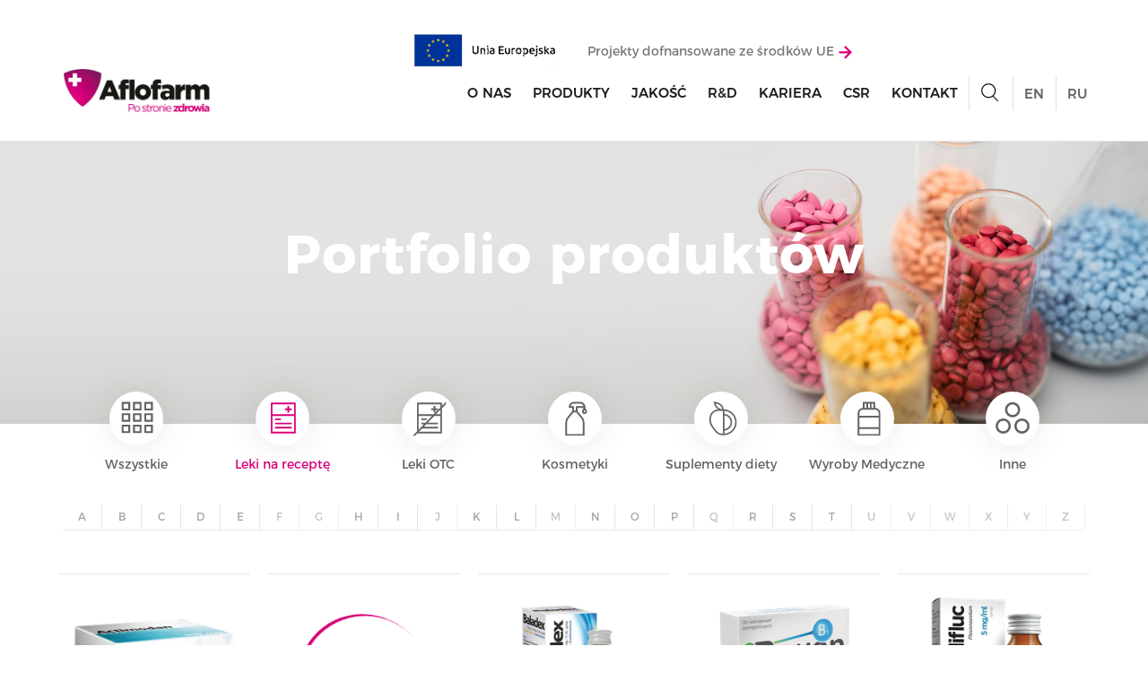

--- FILE ---
content_type: text/html
request_url: https://aflofarm.com.pl/pl/produkty/leki-na-recepte/?letter_filter=I
body_size: 29084
content:
<!DOCTYPE html>
<html data-placeholder-focus="false" lang="pl">
  
<!--  /pl/produkty/leki-na-recepte/    [XR&CO'2014], Fri, 20   17:14:37 GMT -->
<!--   --><meta http-equiv="content-type" content="text/html;charset=utf-8" /><!-- /  -->
<head>
      <!-- CookieBot Declaration Start-->
	<script id="Cookiebot" src="https://consent.cookiebot.com/uc.js" data-cbid="5c38f0f8-52e9-44c7-b854-0279d15ff0e3" data-blockingmode="auto" type="text/javascript"></script>
      <!-- CookieBot Declaration End -->
    <meta charset="utf-8">
<title>Leki na receptę- Aflofarm</title>
    <meta http-equiv="X-UA-Compatible" content="IE=9"><script type="text/javascript">(window.NREUM||(NREUM={})).init={privacy:{cookies_enabled:true},ajax:{deny_list:["bam.eu01.nr-data.net"]},distributed_tracing:{enabled:true}};(window.NREUM||(NREUM={})).loader_config={agentID:"322544627",accountID:"3365240",trustKey:"3365240",xpid:"VwUBVFRXCBADVFRbBQADVF0=",licenseKey:"NRJS-4af91438138d849a328",applicationID:"305921429"};;/*! For license information please see nr-loader-spa-1.277.0.min.js.LICENSE.txt */
(()=>{var e,t,r={8122:(e,t,r)=>{"use strict";r.d(t,{a:()=>i});var n=r(944);function i(e,t){try{if(!e||"object"!=typeof e)return(0,n.R)(3);if(!t||"object"!=typeof t)return(0,n.R)(4);const r=Object.create(Object.getPrototypeOf(t),Object.getOwnPropertyDescriptors(t)),o=0===Object.keys(r).length?e:r;for(let a in o)if(void 0!==e[a])try{if(null===e[a]){r[a]=null;continue}Array.isArray(e[a])&&Array.isArray(t[a])?r[a]=Array.from(new Set([...e[a],...t[a]])):"object"==typeof e[a]&&"object"==typeof t[a]?r[a]=i(e[a],t[a]):r[a]=e[a]}catch(e){(0,n.R)(1,e)}return r}catch(e){(0,n.R)(2,e)}}},2555:(e,t,r)=>{"use strict";r.d(t,{Vp:()=>c,fn:()=>s,x1:()=>u});var n=r(384),i=r(8122);const o={beacon:n.NT.beacon,errorBeacon:n.NT.errorBeacon,licenseKey:void 0,applicationID:void 0,sa:void 0,queueTime:void 0,applicationTime:void 0,ttGuid:void 0,user:void 0,account:void 0,product:void 0,extra:void 0,jsAttributes:{},userAttributes:void 0,atts:void 0,transactionName:void 0,tNamePlain:void 0},a={};function s(e){try{const t=c(e);return!!t.licenseKey&&!!t.errorBeacon&&!!t.applicationID}catch(e){return!1}}function c(e){if(!e)throw new Error("All info objects require an agent identifier!");if(!a[e])throw new Error("Info for ".concat(e," was never set"));return a[e]}function u(e,t){if(!e)throw new Error("All info objects require an agent identifier!");a[e]=(0,i.a)(t,o);const r=(0,n.nY)(e);r&&(r.info=a[e])}},9417:(e,t,r)=>{"use strict";r.d(t,{D0:()=>p,gD:()=>m,xN:()=>g});var n=r(3333),i=r(993);const o=e=>{if(!e||"string"!=typeof e)return!1;try{document.createDocumentFragment().querySelector(e)}catch{return!1}return!0};var a=r(2614),s=r(944),c=r(384),u=r(8122);const d="[data-nr-mask]",l=()=>{const e={feature_flags:[],experimental:{marks:!1,measures:!1,resources:!1},mask_selector:"*",block_selector:"[data-nr-block]",mask_input_options:{color:!1,date:!1,"datetime-local":!1,email:!1,month:!1,number:!1,range:!1,search:!1,tel:!1,text:!1,time:!1,url:!1,week:!1,textarea:!1,select:!1,password:!0}};return{ajax:{deny_list:void 0,block_internal:!0,enabled:!0,harvestTimeSeconds:10,autoStart:!0},distributed_tracing:{enabled:void 0,exclude_newrelic_header:void 0,cors_use_newrelic_header:void 0,cors_use_tracecontext_headers:void 0,allowed_origins:void 0},get feature_flags(){return e.feature_flags},set feature_flags(t){e.feature_flags=t},generic_events:{enabled:!0,harvestTimeSeconds:30,autoStart:!0},harvest:{tooManyRequestsDelay:60},jserrors:{enabled:!0,harvestTimeSeconds:10,autoStart:!0},logging:{enabled:!0,harvestTimeSeconds:10,autoStart:!0,level:i.p_.INFO},metrics:{enabled:!0,autoStart:!0},obfuscate:void 0,page_action:{enabled:!0},page_view_event:{enabled:!0,autoStart:!0},page_view_timing:{enabled:!0,harvestTimeSeconds:30,autoStart:!0},performance:{get capture_marks(){return e.feature_flags.includes(n.$v.MARKS)||e.experimental.marks},set capture_marks(t){e.experimental.marks=t},get capture_measures(){return e.feature_flags.includes(n.$v.MEASURES)||e.experimental.measures},set capture_measures(t){e.experimental.measures=t},resources:{get enabled(){return e.feature_flags.includes(n.$v.RESOURCES)||e.experimental.resources},set enabled(t){e.experimental.resources=t},asset_types:[],first_party_domains:[],ignore_newrelic:!0}},privacy:{cookies_enabled:!0},proxy:{assets:void 0,beacon:void 0},session:{expiresMs:a.wk,inactiveMs:a.BB},session_replay:{autoStart:!0,enabled:!1,harvestTimeSeconds:60,preload:!1,sampling_rate:10,error_sampling_rate:100,collect_fonts:!1,inline_images:!1,fix_stylesheets:!0,mask_all_inputs:!0,get mask_text_selector(){return e.mask_selector},set mask_text_selector(t){o(t)?e.mask_selector="".concat(t,",").concat(d):""===t||null===t?e.mask_selector=d:(0,s.R)(5,t)},get block_class(){return"nr-block"},get ignore_class(){return"nr-ignore"},get mask_text_class(){return"nr-mask"},get block_selector(){return e.block_selector},set block_selector(t){o(t)?e.block_selector+=",".concat(t):""!==t&&(0,s.R)(6,t)},get mask_input_options(){return e.mask_input_options},set mask_input_options(t){t&&"object"==typeof t?e.mask_input_options={...t,password:!0}:(0,s.R)(7,t)}},session_trace:{enabled:!0,harvestTimeSeconds:10,autoStart:!0},soft_navigations:{enabled:!0,harvestTimeSeconds:10,autoStart:!0},spa:{enabled:!0,harvestTimeSeconds:10,autoStart:!0},ssl:void 0,user_actions:{enabled:!0}}},f={},h="All configuration objects require an agent identifier!";function p(e){if(!e)throw new Error(h);if(!f[e])throw new Error("Configuration for ".concat(e," was never set"));return f[e]}function g(e,t){if(!e)throw new Error(h);f[e]=(0,u.a)(t,l());const r=(0,c.nY)(e);r&&(r.init=f[e])}function m(e,t){if(!e)throw new Error(h);var r=p(e);if(r){for(var n=t.split("."),i=0;i<n.length-1;i++)if("object"!=typeof(r=r[n[i]]))return;r=r[n[n.length-1]]}return r}},5603:(e,t,r)=>{"use strict";r.d(t,{a:()=>c,o:()=>s});var n=r(384),i=r(8122);const o={accountID:void 0,trustKey:void 0,agentID:void 0,licenseKey:void 0,applicationID:void 0,xpid:void 0},a={};function s(e){if(!e)throw new Error("All loader-config objects require an agent identifier!");if(!a[e])throw new Error("LoaderConfig for ".concat(e," was never set"));return a[e]}function c(e,t){if(!e)throw new Error("All loader-config objects require an agent identifier!");a[e]=(0,i.a)(t,o);const r=(0,n.nY)(e);r&&(r.loader_config=a[e])}},3371:(e,t,r)=>{"use strict";r.d(t,{V:()=>f,f:()=>l});var n=r(8122),i=r(384),o=r(6154),a=r(9324);let s=0;const c={buildEnv:a.F3,distMethod:a.Xs,version:a.xv,originTime:o.WN},u={customTransaction:void 0,disabled:!1,isolatedBacklog:!1,loaderType:void 0,maxBytes:3e4,onerror:void 0,ptid:void 0,releaseIds:{},appMetadata:{},session:void 0,denyList:void 0,timeKeeper:void 0,obfuscator:void 0},d={};function l(e){if(!e)throw new Error("All runtime objects require an agent identifier!");if(!d[e])throw new Error("Runtime for ".concat(e," was never set"));return d[e]}function f(e,t){if(!e)throw new Error("All runtime objects require an agent identifier!");d[e]={...(0,n.a)(t,u),...c},Object.hasOwnProperty.call(d[e],"harvestCount")||Object.defineProperty(d[e],"harvestCount",{get:()=>++s});const r=(0,i.nY)(e);r&&(r.runtime=d[e])}},9324:(e,t,r)=>{"use strict";r.d(t,{F3:()=>i,Xs:()=>o,Yq:()=>a,xv:()=>n});const n="1.277.0",i="PROD",o="CDN",a="^2.0.0-alpha.17"},6154:(e,t,r)=>{"use strict";r.d(t,{A4:()=>s,OF:()=>d,RI:()=>i,WN:()=>h,bv:()=>o,gm:()=>a,lR:()=>f,m:()=>u,mw:()=>c,sb:()=>l});var n=r(1863);const i="undefined"!=typeof window&&!!window.document,o="undefined"!=typeof WorkerGlobalScope&&("undefined"!=typeof self&&self instanceof WorkerGlobalScope&&self.navigator instanceof WorkerNavigator||"undefined"!=typeof globalThis&&globalThis instanceof WorkerGlobalScope&&globalThis.navigator instanceof WorkerNavigator),a=i?window:"undefined"!=typeof WorkerGlobalScope&&("undefined"!=typeof self&&self instanceof WorkerGlobalScope&&self||"undefined"!=typeof globalThis&&globalThis instanceof WorkerGlobalScope&&globalThis),s="complete"===a?.document?.readyState,c=Boolean("hidden"===a?.document?.visibilityState),u=""+a?.location,d=/iPad|iPhone|iPod/.test(a.navigator?.userAgent),l=d&&"undefined"==typeof SharedWorker,f=(()=>{const e=a.navigator?.userAgent?.match(/Firefox[/\s](\d+\.\d+)/);return Array.isArray(e)&&e.length>=2?+e[1]:0})(),h=Date.now()-(0,n.t)()},7295:(e,t,r)=>{"use strict";r.d(t,{Xv:()=>a,gX:()=>i,iW:()=>o});var n=[];function i(e){if(!e||o(e))return!1;if(0===n.length)return!0;for(var t=0;t<n.length;t++){var r=n[t];if("*"===r.hostname)return!1;if(s(r.hostname,e.hostname)&&c(r.pathname,e.pathname))return!1}return!0}function o(e){return void 0===e.hostname}function a(e){if(n=[],e&&e.length)for(var t=0;t<e.length;t++){let r=e[t];if(!r)continue;0===r.indexOf("http://")?r=r.substring(7):0===r.indexOf("https:///")&&(r=r.substring(8));const i=r.indexOf("../../../");let o,a;i>0?(o=r.substring(0,i),a=r.substring(i)):(o=r,a="");let[s]=o.split(":");n.push({hostname:s,pathname:a})}}function s(e,t){return!(e.length>t.length)&&t.indexOf(e)===t.length-e.length}function c(e,t){return 0===e.indexOf("../../../")&&(e=e.substring(1)),0===t.indexOf("../../../")&&(t=t.substring(1)),""===e||e===t}},1687:(e,t,r)=>{"use strict";r.d(t,{Ak:()=>c,Ze:()=>l,x3:()=>u});var n=r(7836),i=r(3606),o=r(860),a=r(2646);const s={};function c(e,t){const r={staged:!1,priority:o.P3[t]||0};d(e),s[e].get(t)||s[e].set(t,r)}function u(e,t){e&&s[e]&&(s[e].get(t)&&s[e].delete(t),h(e,t,!1),s[e].size&&f(e))}function d(e){if(!e)throw new Error("agentIdentifier required");s[e]||(s[e]=new Map)}function l(e="",t="feature",r=!1){if(d(e),!e||!s[e].get(t)||r)return h(e,t);s[e].get(t).staged=!0,f(e)}function f(e){const t=Array.from(s[e]);t.every((([e,t])=>t.staged))&&(t.sort(((e,t)=>e[1].priority-t[1].priority)),t.forEach((([t])=>{s[e].delete(t),h(e,t)})))}function h(e,t,r=!0){const o=e?n.ee.get(e):n.ee,s=i.i.handlers;if(!o.aborted&&o.backlog&&s){if(r){const e=o.backlog[t],r=s[t];if(r){for(let t=0;e&&t<e.length;++t)p(e[t],r);Object.entries(r).forEach((([e,t])=>{Object.values(t||{}).forEach((t=>{t[0]?.on&&t[0]?.context()instanceof a.y&&t[0].on(e,t[1])}))}))}}o.isolatedBacklog||delete s[t],o.backlog[t]=null,o.emit("drain-"+t,[])}}function p(e,t){var r=e[1];Object.values(t[r]||{}).forEach((t=>{var r=e[0];if(t[0]===r){var n=t[1],i=e[3],o=e[2];n.apply(i,o)}}))}},7836:(e,t,r)=>{"use strict";r.d(t,{P:()=>c,ee:()=>u});var n=r(384),i=r(8990),o=r(3371),a=r(2646),s=r(5607);const c="nr@context:".concat(s.W),u=function e(t,r){var n={},s={},d={},l=!1;try{l=16===r.length&&(0,o.f)(r).isolatedBacklog}catch(e){}var f={on:p,addEventListener:p,removeEventListener:function(e,t){var r=n[e];if(!r)return;for(var i=0;i<r.length;i++)r[i]===t&&r.splice(i,1)},emit:function(e,r,n,i,o){!1!==o&&(o=!0);if(u.aborted&&!i)return;t&&o&&t.emit(e,r,n);for(var a=h(n),c=g(e),d=c.length,l=0;l<d;l++)c[l].apply(a,r);var p=v()[s[e]];p&&p.push([f,e,r,a]);return a},get:m,listeners:g,context:h,buffer:function(e,t){const r=v();if(t=t||"feature",f.aborted)return;Object.entries(e||{}).forEach((([e,n])=>{s[n]=t,t in r||(r[t]=[])}))},abort:function(){f._aborted=!0,Object.keys(f.backlog).forEach((e=>{delete f.backlog[e]}))},isBuffering:function(e){return!!v()[s[e]]},debugId:r,backlog:l?{}:t&&"object"==typeof t.backlog?t.backlog:{},isolatedBacklog:l};return Object.defineProperty(f,"aborted",{get:()=>{let e=f._aborted||!1;return e||(t&&(e=t.aborted),e)}}),f;function h(e){return e&&e instanceof a.y?e:e?(0,i.I)(e,c,(()=>new a.y(c))):new a.y(c)}function p(e,t){n[e]=g(e).concat(t)}function g(e){return n[e]||[]}function m(t){return d[t]=d[t]||e(f,t)}function v(){return f.backlog}}(void 0,"globalEE"),d=(0,n.Zm)();d.ee||(d.ee=u)},2646:(e,t,r)=>{"use strict";r.d(t,{y:()=>n});class n{constructor(e){this.contextId=e}}},9908:(e,t,r)=>{"use strict";r.d(t,{d:()=>n,p:()=>i});var n=r(7836).ee.get("handle");function i(e,t,r,i,o){o?(o.buffer([e],i),o.emit(e,t,r)):(n.buffer([e],i),n.emit(e,t,r))}},3606:(e,t,r)=>{"use strict";r.d(t,{i:()=>o});var n=r(9908);o.on=a;var i=o.handlers={};function o(e,t,r,o){a(o||n.d,i,e,t,r)}function a(e,t,r,i,o){o||(o="feature"),e||(e=n.d);var a=t[o]=t[o]||{};(a[r]=a[r]||[]).push([e,i])}},3878:(e,t,r)=>{"use strict";function n(e,t){return{capture:e,passive:!1,signal:t}}function i(e,t,r=!1,i){window.addEventListener(e,t,n(r,i))}function o(e,t,r=!1,i){document.addEventListener(e,t,n(r,i))}r.d(t,{DD:()=>o,jT:()=>n,sp:()=>i})},5607:(e,t,r)=>{"use strict";r.d(t,{W:()=>n});const n=(0,r(9566).bz)()},9566:(e,t,r)=>{"use strict";r.d(t,{LA:()=>s,ZF:()=>c,bz:()=>a,el:()=>u});var n=r(6154);const i="xxxxxxxx-xxxx-4xxx-yxxx-xxxxxxxxxxxx";function o(e,t){return e?15&e[t]:16*Math.random()|0}function a(){const e=n.gm?.crypto||n.gm?.msCrypto;let t,r=0;return e&&e.getRandomValues&&(t=e.getRandomValues(new Uint8Array(30))),i.split("").map((e=>"x"===e?o(t,r++).toString(16):"y"===e?(3&o()|8).toString(16):e)).join("")}function s(e){const t=n.gm?.crypto||n.gm?.msCrypto;let r,i=0;t&&t.getRandomValues&&(r=t.getRandomValues(new Uint8Array(e)));const a=[];for(var s=0;s<e;s++)a.push(o(r,i++).toString(16));return a.join("")}function c(){return s(16)}function u(){return s(32)}},2614:(e,t,r)=>{"use strict";r.d(t,{BB:()=>a,H3:()=>n,g:()=>u,iL:()=>c,tS:()=>s,uh:()=>i,wk:()=>o});const n="NRBA",i="SESSION",o=144e5,a=18e5,s={STARTED:"session-started",PAUSE:"session-pause",RESET:"session-reset",RESUME:"session-resume",UPDATE:"session-update"},c={SAME_TAB:"same-tab",CROSS_TAB:"cross-tab"},u={OFF:0,FULL:1,ERROR:2}},1863:(e,t,r)=>{"use strict";function n(){return Math.floor(performance.now())}r.d(t,{t:()=>n})},7485:(e,t,r)=>{"use strict";r.d(t,{D:()=>i});var n=r(6154);function i(e){if(0===(e||"").indexOf("data:"))return{protocol:"data"};try{const t=new URL(e%2clocation.html),r={port:t.port,hostname:t.hostname,pathname:t.pathname,search:t.search,protocol:t.protocol.slice(0,t.protocol.indexOf(":")),sameOrigin:t.protocol===n.gm?.location?.protocol&&t.host===n.gm?.location?.host};return r.port&&""!==r.port||("http:"===t.protocol&&(r.port="80"),"https:"===t.protocol&&(r.port="443")),r.pathname&&""!==r.pathname?r.pathname.startsWith("../../../")||(r.pathname="/".concat(r.pathname)):r.pathname="../../../",r}catch(e){return{}}}},944:(e,t,r)=>{"use strict";function n(e,t){"function"==typeof console.debug&&console.debug("New Relic Warning: https://github.com/newrelic/newrelic-browser-agent/blob/main/docs/warning-codes.md#".concat(e),t)}r.d(t,{R:()=>n})},5284:(e,t,r)=>{"use strict";r.d(t,{t:()=>c,B:()=>s});var n=r(7836),i=r(6154);const o="newrelic";const a=new Set,s={};function c(e,t){const r=n.ee.get(t);s[t]??={},e&&"object"==typeof e&&(a.has(t)||(r.emit("rumresp",[e]),s[t]=e,a.add(t),function(e={}){try{i.gm.dispatchEvent(new CustomEvent(o,{detail:e}))}catch(e){}}({loaded:!0})))}},8990:(e,t,r)=>{"use strict";r.d(t,{I:()=>i});var n=Object.prototype.hasOwnProperty;function i(e,t,r){if(n.call(e,t))return e[t];var i=r();if(Object.defineProperty&&Object.keys)try{return Object.defineProperty(e,t,{value:i,writable:!0,enumerable:!1}),i}catch(e){}return e[t]=i,i}},6389:(e,t,r)=>{"use strict";function n(e,t=500,r={}){const n=r?.leading||!1;let i;return(...r)=>{n&&void 0===i&&(e.apply(this,r),i=setTimeout((()=>{i=clearTimeout(i)}),t)),n||(clearTimeout(i),i=setTimeout((()=>{e.apply(this,r)}),t))}}function i(e){let t=!1;return(...r)=>{t||(t=!0,e.apply(this,r))}}r.d(t,{J:()=>i,s:()=>n})},3304:(e,t,r)=>{"use strict";r.d(t,{A:()=>o});var n=r(7836);const i=()=>{const e=new WeakSet;return(t,r)=>{if("object"==typeof r&&null!==r){if(e.has(r))return;e.add(r)}return r}};function o(e){try{return JSON.stringify(e,i())??""}catch(e){try{n.ee.emit("internal-error",[e])}catch(e){}return""}}},5289:(e,t,r)=>{"use strict";r.d(t,{GG:()=>o,sB:()=>a});var n=r(3878);function i(){return"undefined"==typeof document||"complete"===document.readyState}function o(e,t){if(i())return e();(0,n.sp)("load",e,t)}function a(e){if(i())return e();(0,n.DD)("DOMContentLoaded",e)}},384:(e,t,r)=>{"use strict";r.d(t,{NT:()=>o,US:()=>d,Zm:()=>a,bQ:()=>c,dV:()=>s,nY:()=>u,pV:()=>l});var n=r(6154),i=r(1863);const o={beacon:"bam.nr-data.net",errorBeacon:"bam.nr-data.net"};function a(){return n.gm.NREUM||(n.gm.NREUM={}),void 0===n.gm.newrelic&&(n.gm.newrelic=n.gm.NREUM),n.gm.NREUM}function s(){let e=a();return e.o||(e.o={ST:n.gm.setTimeout,SI:n.gm.setImmediate,CT:n.gm.clearTimeout,XHR:n.gm.XMLHttpRequest,REQ:n.gm.Request,EV:n.gm.Event,PR:n.gm.Promise,MO:n.gm.MutationObserver,FETCH:n.gm.fetch,WS:n.gm.WebSocket}),e}function c(e,t){let r=a();r.initializedAgents??={},t.initializedAt={ms:(0,i.t)(),date:new Date},r.initializedAgents[e]=t}function u(e){let t=a();return t.initializedAgents?.[e]}function d(e,t){a()[e]=t}function l(){return function(){let e=a();const t=e.info||{};e.info={beacon:o.beacon,errorBeacon:o.errorBeacon,...t}}(),function(){let e=a();const t=e.init||{};e.init={...t}}(),s(),function(){let e=a();const t=e.loader_config||{};e.loader_config={...t}}(),a()}},2843:(e,t,r)=>{"use strict";r.d(t,{u:()=>i});var n=r(3878);function i(e,t=!1,r,i){(0,n.DD)("visibilitychange",(function(){if(t)return void("hidden"===document.visibilityState&&e());e(document.visibilityState)}),r,i)}},8139:(e,t,r)=>{"use strict";r.d(t,{u:()=>f});var n=r(7836),i=r(3434),o=r(8990),a=r(6154);const s={},c=a.gm.XMLHttpRequest,u="addEventListener",d="removeEventListener",l="nr@wrapped:".concat(n.P);function f(e){var t=function(e){return(e||n.ee).get("events")}(e);if(s[t.debugId]++)return t;s[t.debugId]=1;var r=(0,i.YM)(t,!0);function f(e){r.inPlace(e,[u,d],"-",p)}function p(e,t){return e[1]}return"getPrototypeOf"in Object&&(a.RI&&h(document,f),c&&h(c.prototype,f),h(a.gm,f)),t.on(u+"-start",(function(e,t){var n=e[1];if(null!==n&&("function"==typeof n||"object"==typeof n)){var i=(0,o.I)(n,l,(function(){var e={object:function(){if("function"!=typeof n.handleEvent)return;return n.handleEvent.apply(n,arguments)},function:n}[typeof n];return e?r(e,"fn-",null,e.name||"anonymous"):n}));this.wrapped=e[1]=i}})),t.on(d+"-start",(function(e){e[1]=this.wrapped||e[1]})),t}function h(e,t,...r){let n=e;for(;"object"==typeof n&&!Object.prototype.hasOwnProperty.call(n,u);)n=Object.getPrototypeOf(n);n&&t(n,...r)}},3434:(e,t,r)=>{"use strict";r.d(t,{Jt:()=>o,YM:()=>c});var n=r(7836),i=r(5607);const o="nr@original:".concat(i.W);var a=Object.prototype.hasOwnProperty,s=!1;function c(e,t){return e||(e=n.ee),r.inPlace=function(e,t,n,i,o){n||(n="");const a="-"===n.charAt(0);for(let s=0;s<t.length;s++){const c=t[s],u=e[c];d(u)||(e[c]=r(u,a?c+n:n,i,c,o))}},r.flag=o,r;function r(t,r,n,s,c){return d(t)?t:(r||(r=""),nrWrapper[o]=t,function(e,t,r){if(Object.defineProperty&&Object.keys)try{return Object.keys(e).forEach((function(r){Object.defineProperty(t,r,{get:function(){return e[r]},set:function(t){return e[r]=t,t}})})),t}catch(e){u([e],r)}for(var n in e)a.call(e,n)&&(t[n]=e[n])}(t,nrWrapper,e),nrWrapper);function nrWrapper(){var o,a,d,l;try{a=this,o=[...arguments],d="function"==typeof n?n(o,a):n||{}}catch(t){u([t,"",[o,a,s],d],e)}i(r+"start",[o,a,s],d,c);try{return l=t.apply(a,o)}catch(e){throw i(r+"err",[o,a,e],d,c),e}finally{i(r+"end",[o,a,l],d,c)}}}function i(r,n,i,o){if(!s||t){var a=s;s=!0;try{e.emit(r,n,i,t,o)}catch(t){u([t,r,n,i],e)}s=a}}}function u(e,t){t||(t=n.ee);try{t.emit("internal-error",e)}catch(e){}}function d(e){return!(e&&"function"==typeof e&&e.apply&&!e[o])}},9300:(e,t,r)=>{"use strict";r.d(t,{T:()=>n});const n=r(860).K7.ajax},3333:(e,t,r)=>{"use strict";r.d(t,{$v:()=>u,TZ:()=>n,Zp:()=>i,kd:()=>c,mq:()=>s,nf:()=>a,qN:()=>o});const n=r(860).K7.genericEvents,i=["auxclick","click","copy","keydown","paste","scrollend"],o=["focus","blur"],a=4,s=1e3,c=["PageAction","UserAction","BrowserPerformance"],u={MARKS:"experimental.marks",MEASURES:"experimental.measures",RESOURCES:"experimental.resources"}},6774:(e,t,r)=>{"use strict";r.d(t,{T:()=>n});const n=r(860).K7.jserrors},993:(e,t,r)=>{"use strict";r.d(t,{ET:()=>o,TZ:()=>a,p_:()=>i});var n=r(860);const i={ERROR:"ERROR",WARN:"WARN",INFO:"INFO",DEBUG:"DEBUG",TRACE:"TRACE"},o="log",a=n.K7.logging},3785:(e,t,r)=>{"use strict";r.d(t,{R:()=>c,b:()=>u});var n=r(9908),i=r(1863),o=r(860),a=r(3969),s=r(993);function c(e,t,r={},c=s.p_.INFO){(0,n.p)(a.xV,["API/logging/".concat(c.toLowerCase(),"/called")],void 0,o.K7.metrics,e),(0,n.p)(s.ET,[(0,i.t)(),t,r,c],void 0,o.K7.logging,e)}function u(e){return"string"==typeof e&&Object.values(s.p_).some((t=>t===e.toUpperCase().trim()))}},3969:(e,t,r)=>{"use strict";r.d(t,{TZ:()=>n,XG:()=>s,rs:()=>i,xV:()=>a,z_:()=>o});const n=r(860).K7.metrics,i="sm",o="cm",a="storeSupportabilityMetrics",s="storeEventMetrics"},6630:(e,t,r)=>{"use strict";r.d(t,{T:()=>n});const n=r(860).K7.pageViewEvent},782:(e,t,r)=>{"use strict";r.d(t,{T:()=>n});const n=r(860).K7.pageViewTiming},6344:(e,t,r)=>{"use strict";r.d(t,{BB:()=>d,G4:()=>o,Qb:()=>l,TZ:()=>i,Ug:()=>a,_s:()=>s,bc:()=>u,yP:()=>c});var n=r(2614);const i=r(860).K7.sessionReplay,o={RECORD:"recordReplay",PAUSE:"pauseReplay",REPLAY_RUNNING:"replayRunning",ERROR_DURING_REPLAY:"errorDuringReplay"},a=.12,s={DomContentLoaded:0,Load:1,FullSnapshot:2,IncrementalSnapshot:3,Meta:4,Custom:5},c={[n.g.ERROR]:15e3,[n.g.FULL]:3e5,[n.g.OFF]:0},u={RESET:{message:"Session was reset",sm:"Reset"},IMPORT:{message:"Recorder failed to import",sm:"Import"},TOO_MANY:{message:"429: Too Many Requests",sm:"Too-Many"},TOO_BIG:{message:"Payload was too large",sm:"Too-Big"},CROSS_TAB:{message:"Session Entity was set to OFF on another tab",sm:"Cross-Tab"},ENTITLEMENTS:{message:"Session Replay is not allowed and will not be started",sm:"Entitlement"}},d=5e3,l={API:"api"}},5270:(e,t,r)=>{"use strict";r.d(t,{Aw:()=>c,CT:()=>u,SR:()=>s});var n=r(384),i=r(9417),o=r(7767),a=r(6154);function s(e){return!!(0,n.dV)().o.MO&&(0,o.V)(e)&&!0===(0,i.gD)(e,"session_trace.enabled")}function c(e){return!0===(0,i.gD)(e,"session_replay.preload")&&s(e)}function u(e,t){const r=t.correctAbsoluteTimestamp(e);return{originalTimestamp:e,correctedTimestamp:r,timestampDiff:e-r,originTime:a.WN,correctedOriginTime:t.correctedOriginTime,originTimeDiff:Math.floor(a.WN-t.correctedOriginTime)}}},3738:(e,t,r)=>{"use strict";r.d(t,{He:()=>i,Kp:()=>s,Lc:()=>u,Rz:()=>d,TZ:()=>n,bD:()=>o,d3:()=>a,jx:()=>l,uP:()=>c});const n=r(860).K7.sessionTrace,i="bstResource",o="resource",a="-start",s="-end",c="fn"+a,u="fn"+s,d="pushState",l=1e3},3962:(e,t,r)=>{"use strict";r.d(t,{AM:()=>o,O2:()=>c,Qu:()=>u,TZ:()=>s,ih:()=>d,pP:()=>a,tC:()=>i});var n=r(860);const i=["click","keydown","submit","popstate"],o="api",a="initialPageLoad",s=n.K7.softNav,c={INITIAL_PAGE_LOAD:"",ROUTE_CHANGE:1,UNSPECIFIED:2},u={INTERACTION:1,AJAX:2,CUSTOM_END:3,CUSTOM_TRACER:4},d={IP:"in progress",FIN:"finished",CAN:"cancelled"}},7378:(e,t,r)=>{"use strict";r.d(t,{$p:()=>x,BR:()=>b,Kp:()=>R,L3:()=>y,Lc:()=>c,NC:()=>o,SG:()=>d,TZ:()=>i,U6:()=>p,UT:()=>m,d3:()=>w,dT:()=>f,e5:()=>E,gx:()=>v,l9:()=>l,oW:()=>h,op:()=>g,rw:()=>u,tH:()=>A,uP:()=>s,wW:()=>T,xq:()=>a});var n=r(384);const i=r(860).K7.spa,o=["click","submit","keypress","keydown","keyup","change"],a=999,s="fn-start",c="fn-end",u="cb-start",d="api-ixn-",l="remaining",f="interaction",h="spaNode",p="jsonpNode",g="fetch-start",m="fetch-done",v="fetch-body-",b="jsonp-end",y=(0,n.dV)().o.ST,w="-start",R="-end",x="-body",T="cb"+R,E="jsTime",A="fetch"},4234:(e,t,r)=>{"use strict";r.d(t,{W:()=>o});var n=r(7836),i=r(1687);class o{constructor(e,t){this.agentIdentifier=e,this.ee=n.ee.get(e),this.featureName=t,this.blocked=!1}deregisterDrain(){(0,i.x3)(this.agentIdentifier,this.featureName)}}},7767:(e,t,r)=>{"use strict";r.d(t,{V:()=>o});var n=r(9417),i=r(6154);const o=e=>i.RI&&!0===(0,n.gD)(e,"privacy.cookies_enabled")},425:(e,t,r)=>{"use strict";r.d(t,{j:()=>j});var n=r(860),i=r(2555),o=r(3371),a=r(9908),s=r(7836),c=r(1687),u=r(5289),d=r(6154),l=r(944),f=r(3969),h=r(384),p=r(6344);const g=["setErrorHandler","finished","addToTrace","addRelease","recordCustomEvent","addPageAction","setCurrentRouteName","setPageViewName","setCustomAttribute","interaction","noticeError","setUserId","setApplicationVersion","start",p.G4.RECORD,p.G4.PAUSE,"log","wrapLogger"],m=["setErrorHandler","finished","addToTrace","addRelease"];var v=r(1863),b=r(2614),y=r(993),w=r(3785),R=r(2646),x=r(3434);const T=new Map;function E(e,t,r,n){if("object"!=typeof t||!t||"string"!=typeof r||!r||"function"!=typeof t[r])return(0,l.R)(29);const i=function(e){return(e||s.ee).get("logger")}(e),o=(0,x.YM)(i),a=new R.y(s.P);a.level=n.level,a.customAttributes=n.customAttributes;const c=t[r]?.[x.Jt]||t[r];return T.set(c,a),o.inPlace(t,[r],"wrap-logger-",(()=>T.get(c))),i}function A(){const e=(0,h.pV)();g.forEach((t=>{e[t]=(...r)=>function(t,...r){let n=[];return Object.values(e.initializedAgents).forEach((e=>{e&&e.api?e.exposed&&e.api[t]&&n.push(e.api[t](...r)):(0,l.R)(38,t)})),n.length>1?n:n[0]}(t,...r)}))}const S={};var N=r(9417),_=r(5603),O=r(5284);const I=e=>{const t=e.startsWith("http");e+="../../../",r.p=t?e:"https://"+e};let P=!1;function j(e,t={},g,R){let{init:x,info:T,loader_config:j,runtime:C={},exposed:k=!0}=t;C.loaderType=g;const L=(0,h.pV)();T||(x=L.init,T=L.info,j=L.loader_config),(0,N.xN)(e.agentIdentifier,x||{}),(0,_.a)(e.agentIdentifier,j||{}),T.jsAttributes??={},d.bv&&(T.jsAttributes.isWorker=!0),(0,i.x1)(e.agentIdentifier,T);const H=(0,N.D0)(e.agentIdentifier),M=[T.beacon,T.errorBeacon];P||(H.proxy.assets&&(I(H.proxy.assets),M.push(H.proxy.assets)),H.proxy.beacon&&M.push(H.proxy.beacon),A(),(0,h.US)("activatedFeatures",O.B),e.runSoftNavOverSpa&&=!0===H.soft_navigations.enabled&&H.feature_flags.includes("soft_nav")),C.denyList=[...H.ajax.deny_list||[],...H.ajax.block_internal?M:[]],C.ptid=e.agentIdentifier,(0,o.V)(e.agentIdentifier,C),e.ee=s.ee.get(e.agentIdentifier),void 0===e.api&&(e.api=function(e,t,h=!1){t||(0,c.Ak)(e,"api");const g={};var R=s.ee.get(e),x=R.get("tracer");S[e]=b.g.OFF,R.on(p.G4.REPLAY_RUNNING,(t=>{S[e]=t}));var T="api-",A=T+"ixn-";function N(t,r,n,o){const a=(0,i.Vp)(e);return null===r?delete a.jsAttributes[t]:(0,i.x1)(e,{...a,jsAttributes:{...a.jsAttributes,[t]:r}}),I(T,n,!0,o||null===r?"session":void 0)(t,r)}function _(){}g.log=function(e,{customAttributes:t={},level:r=y.p_.INFO}={}){(0,a.p)(f.xV,["API/log/called"],void 0,n.K7.metrics,R),(0,w.R)(R,e,t,r)},g.wrapLogger=(e,t,{customAttributes:r={},level:i=y.p_.INFO}={})=>{(0,a.p)(f.xV,["API/wrapLogger/called"],void 0,n.K7.metrics,R),E(R,e,t,{customAttributes:r,level:i})},m.forEach((e=>{g[e]=I(T,e,!0,"api")})),g.addPageAction=I(T,"addPageAction",!0,n.K7.genericEvents),g.recordCustomEvent=I(T,"recordCustomEvent",!0,n.K7.genericEvents),g.setPageViewName=function(t,r){if("string"==typeof t)return"/"!==t.charAt(0)&&(t="/"+t),(0,o.f)(e).customTransaction=(r||"http://custom.transaction")+t,I(T,"setPageViewName",!0)()},g.setCustomAttribute=function(e,t,r=!1){if("string"==typeof e){if(["string","number","boolean"].includes(typeof t)||null===t)return N(e,t,"setCustomAttribute",r);(0,l.R)(40,typeof t)}else(0,l.R)(39,typeof e)},g.setUserId=function(e){if("string"==typeof e||null===e)return N("enduser.id",e,"setUserId",!0);(0,l.R)(41,typeof e)},g.setApplicationVersion=function(e){if("string"==typeof e||null===e)return N("application.version",e,"setApplicationVersion",!1);(0,l.R)(42,typeof e)},g.start=()=>{try{(0,a.p)(f.xV,["API/start/called"],void 0,n.K7.metrics,R),R.emit("manual-start-all")}catch(e){(0,l.R)(23,e)}},g[p.G4.RECORD]=function(){(0,a.p)(f.xV,["API/recordReplay/called"],void 0,n.K7.metrics,R),(0,a.p)(p.G4.RECORD,[],void 0,n.K7.sessionReplay,R)},g[p.G4.PAUSE]=function(){(0,a.p)(f.xV,["API/pauseReplay/called"],void 0,n.K7.metrics,R),(0,a.p)(p.G4.PAUSE,[],void 0,n.K7.sessionReplay,R)},g.interaction=function(e){return(new _).get("object"==typeof e?e:{})};const O=_.prototype={createTracer:function(e,t){var r={},i=this,o="function"==typeof t;return(0,a.p)(f.xV,["API/createTracer/called"],void 0,n.K7.metrics,R),h||(0,a.p)(A+"tracer",[(0,v.t)(),e,r],i,n.K7.spa,R),function(){if(x.emit((o?"":"no-")+"fn-start",[(0,v.t)(),i,o],r),o)try{return t.apply(this,arguments)}catch(e){const t="string"==typeof e?new Error(e):e;throw x.emit("fn-err",[arguments,this,t],r),t}finally{x.emit("fn-end",[(0,v.t)()],r)}}}};function I(e,t,r,i){return function(){return(0,a.p)(f.xV,["API/"+t+"/called"],void 0,n.K7.metrics,R),i&&(0,a.p)(e+t,[r?(0,v.t)():performance.now(),...arguments],r?null:this,i,R),r?void 0:this}}function P(){r.e(478).then(r.bind(r,8778)).then((({setAPI:t})=>{t(e),(0,c.Ze)(e,"api")})).catch((e=>{(0,l.R)(27,e),R.abort()}))}return["actionText","setName","setAttribute","save","ignore","onEnd","getContext","end","get"].forEach((e=>{O[e]=I(A,e,void 0,h?n.K7.softNav:n.K7.spa)})),g.setCurrentRouteName=h?I(A,"routeName",void 0,n.K7.softNav):I(T,"routeName",!0,n.K7.spa),g.noticeError=function(t,r){"string"==typeof t&&(t=new Error(t)),(0,a.p)(f.xV,["API/noticeError/called"],void 0,n.K7.metrics,R),(0,a.p)("err",[t,(0,v.t)(),!1,r,!!S[e]],void 0,n.K7.jserrors,R)},d.RI?(0,u.GG)((()=>P()),!0):P(),g}(e.agentIdentifier,R,e.runSoftNavOverSpa)),void 0===e.exposed&&(e.exposed=k),P=!0}},8374:(e,t,r)=>{r.nc=(()=>{try{return document?.currentScript?.nonce}catch(e){}return""})()},860:(e,t,r)=>{"use strict";r.d(t,{$J:()=>o,K7:()=>n,P3:()=>i});const n={ajax:"ajax",genericEvents:"generic_events",jserrors:"jserrors",logging:"logging",metrics:"metrics",pageAction:"page_action",pageViewEvent:"page_view_event",pageViewTiming:"page_view_timing",sessionReplay:"session_replay",sessionTrace:"session_trace",softNav:"soft_navigations",spa:"spa"},i={[n.pageViewEvent]:1,[n.pageViewTiming]:2,[n.metrics]:3,[n.jserrors]:4,[n.spa]:5,[n.ajax]:6,[n.sessionTrace]:7,[n.softNav]:8,[n.sessionReplay]:9,[n.logging]:10,[n.genericEvents]:11},o={[n.pageViewTiming]:"events",[n.ajax]:"events",[n.spa]:"events",[n.softNav]:"events",[n.metrics]:"jserrors",[n.jserrors]:"jserrors",[n.sessionTrace]:"browser/blobs",[n.sessionReplay]:"browser/blobs",[n.logging]:"browser/logs",[n.genericEvents]:"ins"}}},n={};function i(e){var t=n[e];if(void 0!==t)return t.exports;var o=n[e]={exports:{}};return r[e](o,o.exports,i),o.exports}i.m=r,i.d=(e,t)=>{for(var r in t)i.o(t,r)&&!i.o(e,r)&&Object.defineProperty(e,r,{enumerable:!0,get:t[r]})},i.f={},i.e=e=>Promise.all(Object.keys(i.f).reduce(((t,r)=>(i.f[r](e,t),t)),[])),i.u=e=>({212:"nr-spa-compressor",249:"nr-spa-recorder",478:"nr-spa"}[e]+"-1.277.0.min.js"),i.o=(e,t)=>Object.prototype.hasOwnProperty.call(e,t),e={},t="NRBA-1.277.0.PROD:",i.l=(r,n,o,a)=>{if(e[r])e[r].push(n);else{var s,c;if(void 0!==o)for(var u=document.getElementsByTagName("script"),d=0;d<u.length;d++){var l=u[d];if(l.getAttribute("src")==r||l.getAttribute("data-webpack")==t+o){s=l;break}}if(!s){c=!0;var f={478:"sha512-AgX6f6qOxyV4l/Fg8saiNsK37oY3qvFRTOkwua+LDBTL7KUv+eoUSnunEaP3OvjJ1ZiSn43xQyjf9TWbqq8FVQ==",249:"sha512-43TwsElpnwfBCx+EERv4zX5fDsbQLB0w+NTEOt/flpNK9wKjMch+SQIUgLVqaF8jJt5qUeNPsDi/Zk+jgt3SLw==",212:"sha512-/Y+2vKPi087MH5FY89Cw9ahyQ2qnbVj7M2MganYRhmEg4Xos9v/cFPZviY2a1m17D9zpXkOtPsycYXk2AV0huA=="};(s=document.createElement("script")).charset="utf-8",s.timeout=120,i.nc&&s.setAttribute("nonce",i.nc),s.setAttribute("data-webpack",t+o),s.src=r,0!==s.src.indexOf(window.location.origin+"/")&&(s.crossOrigin="anonymous"),f[a]&&(s.integrity=f[a])}e[r]=[n];var h=(t,n)=>{s.onerror=s.onload=null,clearTimeout(p);var i=e[r];if(delete e[r],s.parentNode&&s.parentNode.removeChild(s),i&&i.forEach((e=>e(n))),t)return t(n)},p=setTimeout(h.bind(null,void 0,{type:"timeout",target:s}),12e4);s.onerror=h.bind(null,s.onerror),s.onload=h.bind(null,s.onload),c&&document.head.appendChild(s)}},i.r=e=>{"undefined"!=typeof Symbol&&Symbol.toStringTag&&Object.defineProperty(e,Symbol.toStringTag,{value:"Module"}),Object.defineProperty(e,"__esModule",{value:!0})},i.p="https://js-agent.newrelic.com/",(()=>{var e={38:0,788:0};i.f.j=(t,r)=>{var n=i.o(e,t)?e[t]:void 0;if(0!==n)if(n)r.push(n[2]);else{var o=new Promise(((r,i)=>n=e[t]=[r,i]));r.push(n[2]=o);var a=i.p+i.u(t),s=new Error;i.l(a,(r=>{if(i.o(e,t)&&(0!==(n=e[t])&&(e[t]=void 0),n)){var o=r&&("load"===r.type?"missing":r.type),a=r&&r.target&&r.target.src;s.message="Loading chunk "+t+" failed.\n("+o+": "+a+")",s.name="ChunkLoadError",s.type=o,s.request=a,n[1](s)}}),"chunk-"+t,t)}};var t=(t,r)=>{var n,o,[a,s,c]=r,u=0;if(a.some((t=>0!==e[t]))){for(n in s)i.o(s,n)&&(i.m[n]=s[n]);if(c)c(i)}for(t&&t(r);u<a.length;u++)o=a[u],i.o(e,o)&&e[o]&&e[o][0](),e[o]=0},r=self["webpackChunk:NRBA-1.277.0.PROD"]=self["webpackChunk:NRBA-1.277.0.PROD"]||[];r.forEach(t.bind(null,0)),r.push=t.bind(null,r.push.bind(r))})(),(()=>{"use strict";i(8374);var e=i(944),t=i(6344),r=i(9566);class n{agentIdentifier;constructor(e=(0,r.LA)(16)){this.agentIdentifier=e}#e(t,...r){if("function"==typeof this.api?.[t])return this.api[t](...r);(0,e.R)(35,t)}addPageAction(e,t){return this.#e("addPageAction",e,t)}recordCustomEvent(e,t){return this.#e("recordCustomEvent",e,t)}setPageViewName(e,t){return this.#e("setPageViewName",e,t)}setCustomAttribute(e,t,r){return this.#e("setCustomAttribute",e,t,r)}noticeError(e,t){return this.#e("noticeError",e,t)}setUserId(e){return this.#e("setUserId",e)}setApplicationVersion(e){return this.#e("setApplicationVersion",e)}setErrorHandler(e){return this.#e("setErrorHandler",e)}addRelease(e,t){return this.#e("addRelease",e,t)}log(e,t){return this.#e("log",e,t)}}class o extends n{#e(t,...r){if("function"==typeof this.api?.[t])return this.api[t](...r);(0,e.R)(35,t)}start(){return this.#e("start")}finished(e){return this.#e("finished",e)}recordReplay(){return this.#e(t.G4.RECORD)}pauseReplay(){return this.#e(t.G4.PAUSE)}addToTrace(e){return this.#e("addToTrace",e)}setCurrentRouteName(e){return this.#e("setCurrentRouteName",e)}interaction(){return this.#e("interaction")}wrapLogger(e,t,r){return this.#e("wrapLogger",e,t,r)}}var a=i(860),s=i(9417);const c=Object.values(a.K7);function u(e){const t={};return c.forEach((r=>{t[r]=function(e,t){return!0===(0,s.gD)(t,"".concat(e,".enabled"))}(r,e)})),t}var d=i(425);var l=i(1687),f=i(4234),h=i(5289),p=i(6154),g=i(5270),m=i(7767),v=i(6389);class b extends f.W{constructor(e,t,r=!0){super(e.agentIdentifier,t),this.auto=r,this.abortHandler=void 0,this.featAggregate=void 0,this.onAggregateImported=void 0,!1===e.init[this.featureName].autoStart&&(this.auto=!1),this.auto?(0,l.Ak)(e.agentIdentifier,t):this.ee.on("manual-start-all",(0,v.J)((()=>{(0,l.Ak)(e.agentIdentifier,this.featureName),this.auto=!0,this.importAggregator(e)})))}importAggregator(t,r={}){if(this.featAggregate||!this.auto)return;let n;this.onAggregateImported=new Promise((e=>{n=e}));const o=async()=>{let o;try{if((0,m.V)(this.agentIdentifier)){const{setupAgentSession:e}=await i.e(478).then(i.bind(i,6526));o=e(t)}}catch(t){(0,e.R)(20,t),this.ee.emit("internal-error",[t]),this.featureName===a.K7.sessionReplay&&this.abortHandler?.()}try{if(t.sharedAggregator)await t.sharedAggregator;else{t.sharedAggregator=i.e(478).then(i.bind(i,9337));const{EventAggregator:e}=await t.sharedAggregator;t.sharedAggregator=new e}if(!this.#t(this.featureName,o))return(0,l.Ze)(this.agentIdentifier,this.featureName),void n(!1);const{lazyFeatureLoader:e}=await i.e(478).then(i.bind(i,6103)),{Aggregate:a}=await e(this.featureName,"aggregate");this.featAggregate=new a(t,r),n(!0)}catch(t){(0,e.R)(34,t),this.abortHandler?.(),(0,l.Ze)(this.agentIdentifier,this.featureName,!0),n(!1),this.ee&&this.ee.abort()}};p.RI?(0,h.GG)((()=>o()),!0):o()}#t(e,t){switch(e){case a.K7.sessionReplay:return(0,g.SR)(this.agentIdentifier)&&!!t;case a.K7.sessionTrace:return!!t;default:return!0}}}var y=i(6630);class w extends b{static featureName=y.T;constructor(e,t=!0){super(e,y.T,t),this.importAggregator(e)}}var R=i(384);var x=i(9908),T=i(2843),E=i(3878),A=i(782),S=i(1863);class N extends b{static featureName=A.T;constructor(e,t=!0){super(e,A.T,t),p.RI&&((0,T.u)((()=>(0,x.p)("docHidden",[(0,S.t)()],void 0,A.T,this.ee)),!0),(0,E.sp)("pagehide",(()=>(0,x.p)("winPagehide",[(0,S.t)()],void 0,A.T,this.ee))),this.importAggregator(e))}}var _=i(3969);class O extends b{static featureName=_.TZ;constructor(e,t=!0){super(e,_.TZ,t),this.importAggregator(e)}}var I=i(6774),P=i(3304);class j{constructor(e,t,r,n,i){this.name="UncaughtError",this.message="string"==typeof e?e:(0,P.A)(e),this.sourceURL=t,this.line=r,this.column=n,this.__newrelic=i}}function C(e){return H(e)?e:new j(void 0!==e?.message?e.message:e,e?.filename||e?.sourceURL,e?.lineno||e?.line,e?.colno||e?.col,e?.__newrelic)}function k(e){const t="Unhandled Promise Rejection";if(!e?.reason)return;if(H(e.reason))try{return e.reason.message=t+": "+e.reason.message,C(e.reason)}catch(t){return C(e.reason)}const r=C(e.reason);return r.message=t+": "+r?.message,r}function L(e){if(e.error instanceof SyntaxError&&!/:\d+$/.test(e.error.stack?.trim())){const t=new j(e.message,e.filename,e.lineno,e.colno,e.error.__newrelic);return t.name=SyntaxError.name,t}return H(e.error)?e.error:C(e)}function H(e){return e instanceof Error&&!!e.stack}class M extends b{static featureName=I.T;#r=!1;constructor(e,r=!0){super(e,I.T,r);try{this.removeOnAbort=new AbortController}catch(e){}this.ee.on("internal-error",((e,t)=>{this.abortHandler&&(0,x.p)("ierr",[C(e),(0,S.t)(),!0,{},this.#r,t],void 0,this.featureName,this.ee)})),this.ee.on(t.G4.REPLAY_RUNNING,(e=>{this.#r=e})),p.gm.addEventListener("unhandledrejection",(e=>{this.abortHandler&&(0,x.p)("err",[k(e),(0,S.t)(),!1,{unhandledPromiseRejection:1},this.#r],void 0,this.featureName,this.ee)}),(0,E.jT)(!1,this.removeOnAbort?.signal)),p.gm.addEventListener("error",(e=>{this.abortHandler&&(0,x.p)("err",[L(e),(0,S.t)(),!1,{},this.#r],void 0,this.featureName,this.ee)}),(0,E.jT)(!1,this.removeOnAbort?.signal)),this.abortHandler=this.#n,this.importAggregator(e)}#n(){this.removeOnAbort?.abort(),this.abortHandler=void 0}}var D=i(8990);let K=1;const U="nr@id";function V(e){const t=typeof e;return!e||"object"!==t&&"function"!==t?-1:e===p.gm?0:(0,D.I)(e,U,(function(){return K++}))}function G(e){if("string"==typeof e&&e.length)return e.length;if("object"==typeof e){if("undefined"!=typeof ArrayBuffer&&e instanceof ArrayBuffer&&e.byteLength)return e.byteLength;if("undefined"!=typeof Blob&&e instanceof Blob&&e.size)return e.size;if(!("undefined"!=typeof FormData&&e instanceof FormData))try{return(0,P.A)(e).length}catch(e){return}}}var F=i(8139),B=i(7836),W=i(3434);const z={},q=["open","send"];function Z(t){var r=t||B.ee;const n=function(e){return(e||B.ee).get("xhr")}(r);if(void 0===p.gm.XMLHttpRequest)return n;if(z[n.debugId]++)return n;z[n.debugId]=1,(0,F.u)(r);var i=(0,W.YM)(n),o=p.gm.XMLHttpRequest,a=p.gm.MutationObserver,s=p.gm.Promise,c=p.gm.setInterval,u="readystatechange",d=["onload","onerror","onabort","onloadstart","onloadend","onprogress","ontimeout"],l=[],f=p.gm.XMLHttpRequest=function(t){const r=new o(t),a=n.context(r);try{n.emit("new-xhr",[r],a),r.addEventListener(u,(s=a,function(){var e=this;e.readyState>3&&!s.resolved&&(s.resolved=!0,n.emit("xhr-resolved",[],e)),i.inPlace(e,d,"fn-",y)}),(0,E.jT)(!1))}catch(t){(0,e.R)(15,t);try{n.emit("internal-error",[t])}catch(e){}}var s;return r};function h(e,t){i.inPlace(t,["onreadystatechange"],"fn-",y)}if(function(e,t){for(var r in e)t[r]=e[r]}(o,f),f.prototype=o.prototype,i.inPlace(f.prototype,q,"-xhr-",y),n.on("send-xhr-start",(function(e,t){h(e,t),function(e){l.push(e),a&&(g?g.then(b):c?c(b):(m=-m,v.data=m))}(t)})),n.on("open-xhr-start",h),a){var g=s&&s.resolve();if(!c&&!s){var m=1,v=document.createTextNode(m);new a(b).observe(v,{characterData:!0})}}else r.on("fn-end",(function(e){e[0]&&e[0].type===u||b()}));function b(){for(var e=0;e<l.length;e++)h(0,l[e]);l.length&&(l=[])}function y(e,t){return t}return n}var Y="fetch-",X=Y+"body-",J=["arrayBuffer","blob","json","text","formData"],Q=p.gm.Request,ee=p.gm.Response,te="prototype";const re={};function ne(e){const t=function(e){return(e||B.ee).get("fetch")}(e);if(!(Q&&ee&&p.gm.fetch))return t;if(re[t.debugId]++)return t;function r(e,r,n){var i=e[r];"function"==typeof i&&(e[r]=function(){var e,r=[...arguments],o={};t.emit(n+"before-start",[r],o),o[B.P]&&o[B.P].dt&&(e=o[B.P].dt);var a=i.apply(this,r);return t.emit(n+"start",[r,e],a),a.then((function(e){return t.emit(n+"end",[null,e],a),e}),(function(e){throw t.emit(n+"end",[e],a),e}))})}return re[t.debugId]=1,J.forEach((e=>{r(Q[te],e,X),r(ee[te],e,X)})),r(p.gm,"fetch",Y),t.on(Y+"end",(function(e,r){var n=this;if(r){var i=r.headers.get("content-length");null!==i&&(n.rxSize=i),t.emit(Y+"done",[null,r],n)}else t.emit(Y+"done",[e],n)})),t}var ie=i(7485),oe=i(5603);class ae{constructor(e){this.agentIdentifier=e}generateTracePayload(e){if(!this.shouldGenerateTrace(e))return null;var t=(0,oe.o)(this.agentIdentifier);if(!t)return null;var n=(t.accountID||"").toString()||null,i=(t.agentID||"").toString()||null,o=(t.trustKey||"").toString()||null;if(!n||!i)return null;var a=(0,r.ZF)(),s=(0,r.el)(),c=Date.now(),u={spanId:a,traceId:s,timestamp:c};return(e.sameOrigin||this.isAllowedOrigin(e)&&this.useTraceContextHeadersForCors())&&(u.traceContextParentHeader=this.generateTraceContextParentHeader(a,s),u.traceContextStateHeader=this.generateTraceContextStateHeader(a,c,n,i,o)),(e.sameOrigin&&!this.excludeNewrelicHeader()||!e.sameOrigin&&this.isAllowedOrigin(e)&&this.useNewrelicHeaderForCors())&&(u.newrelicHeader=this.generateTraceHeader(a,s,c,n,i,o)),u}generateTraceContextParentHeader(e,t){return"00-"+t+"-"+e+"-01"}generateTraceContextStateHeader(e,t,r,n,i){return i+"@nr=0-1-"+r+"-"+n+"-"+e+"----"+t}generateTraceHeader(e,t,r,n,i,o){if(!("function"==typeof p.gm?.btoa))return null;var a={v:[0,1],d:{ty:"Browser",ac:n,ap:i,id:e,tr:t,ti:r}};return o&&n!==o&&(a.d.tk=o),btoa((0,P.A)(a))}shouldGenerateTrace(e){return this.isDtEnabled()&&this.isAllowedOrigin(e)}isAllowedOrigin(e){var t=!1,r={};if((0,s.gD)(this.agentIdentifier,"distributed_tracing")&&(r=(0,s.D0)(this.agentIdentifier).distributed_tracing),e.sameOrigin)t=!0;else if(r.allowed_origins instanceof Array)for(var n=0;n<r.allowed_origins.length;n++){var i=(0,ie.D)(r.allowed_origins[n]);if(e.hostname===i.hostname&&e.protocol===i.protocol&&e.port===i.port){t=!0;break}}return t}isDtEnabled(){var e=(0,s.gD)(this.agentIdentifier,"distributed_tracing");return!!e&&!!e.enabled}excludeNewrelicHeader(){var e=(0,s.gD)(this.agentIdentifier,"distributed_tracing");return!!e&&!!e.exclude_newrelic_header}useNewrelicHeaderForCors(){var e=(0,s.gD)(this.agentIdentifier,"distributed_tracing");return!!e&&!1!==e.cors_use_newrelic_header}useTraceContextHeadersForCors(){var e=(0,s.gD)(this.agentIdentifier,"distributed_tracing");return!!e&&!!e.cors_use_tracecontext_headers}}var se=i(9300),ce=i(7295),ue=["load","error","abort","timeout"],de=ue.length,le=(0,R.dV)().o.REQ,fe=(0,R.dV)().o.XHR;class he extends b{static featureName=se.T;constructor(e,t=!0){super(e,se.T,t),this.dt=new ae(e.agentIdentifier),this.handler=(e,t,r,n)=>(0,x.p)(e,t,r,n,this.ee);try{const e={xmlhttprequest:"xhr",fetch:"fetch",beacon:"beacon"};p.gm?.performance?.getEntriesByType("resource").forEach((t=>{if(t.initiatorType in e&&0!==t.responseStatus){const r={status:t.responseStatus},n={rxSize:t.transferSize,duration:Math.floor(t.duration),cbTime:0};pe(r,t.name),this.handler("xhr",[r,n,t.startTime,t.responseEnd,e[t.initiatorType]],void 0,a.K7.ajax)}}))}catch(e){}ne(this.ee),Z(this.ee),function(e,t,r,n){function i(e){var t=this;t.totalCbs=0,t.called=0,t.cbTime=0,t.end=R,t.ended=!1,t.xhrGuids={},t.lastSize=null,t.loadCaptureCalled=!1,t.params=this.params||{},t.metrics=this.metrics||{},e.addEventListener("load",(function(r){T(t,e)}),(0,E.jT)(!1)),p.lR||e.addEventListener("progress",(function(e){t.lastSize=e.loaded}),(0,E.jT)(!1))}function o(e){this.params={method:e[0]},pe(this,e[1]),this.metrics={}}function s(t,r){e.loader_config.xpid&&this.sameOrigin&&r.setRequestHeader("X-NewRelic-ID",e.loader_config.xpid);var i=n.generateTracePayload(this.parsedOrigin);if(i){var o=!1;i.newrelicHeader&&(r.setRequestHeader("newrelic",i.newrelicHeader),o=!0),i.traceContextParentHeader&&(r.setRequestHeader("traceparent",i.traceContextParentHeader),i.traceContextStateHeader&&r.setRequestHeader("tracestate",i.traceContextStateHeader),o=!0),o&&(this.dt=i)}}function c(e,r){var n=this.metrics,i=e[0],o=this;if(n&&i){var a=G(i);a&&(n.txSize=a)}this.startTime=(0,S.t)(),this.body=i,this.listener=function(e){try{"abort"!==e.type||o.loadCaptureCalled||(o.params.aborted=!0),("load"!==e.type||o.called===o.totalCbs&&(o.onloadCalled||"function"!=typeof r.onload)&&"function"==typeof o.end)&&o.end(r)}catch(e){try{t.emit("internal-error",[e])}catch(e){}}};for(var s=0;s<de;s++)r.addEventListener(ue[s],this.listener,(0,E.jT)(!1))}function u(e,t,r){this.cbTime+=e,t?this.onloadCalled=!0:this.called+=1,this.called!==this.totalCbs||!this.onloadCalled&&"function"==typeof r.onload||"function"!=typeof this.end||this.end(r)}function d(e,t){var r=""+V(e)+!!t;this.xhrGuids&&!this.xhrGuids[r]&&(this.xhrGuids[r]=!0,this.totalCbs+=1)}function l(e,t){var r=""+V(e)+!!t;this.xhrGuids&&this.xhrGuids[r]&&(delete this.xhrGuids[r],this.totalCbs-=1)}function f(){this.endTime=(0,S.t)()}function h(e,r){r instanceof fe&&"load"===e[0]&&t.emit("xhr-load-added",[e[1],e[2]],r)}function g(e,r){r instanceof fe&&"load"===e[0]&&t.emit("xhr-load-removed",[e[1],e[2]],r)}function m(e,t,r){t instanceof fe&&("onload"===r&&(this.onload=!0),("load"===(e[0]&&e[0].type)||this.onload)&&(this.xhrCbStart=(0,S.t)()))}function v(e,r){this.xhrCbStart&&t.emit("xhr-cb-time",[(0,S.t)()-this.xhrCbStart,this.onload,r],r)}function b(e){var t,r=e[1]||{};if("string"==typeof e[0]?0===(t=e[0]).length&&p.RI&&(t=""+p.gm.location.href):e[0]&&e[0].url?t=e[0].url:p.gm?.URL&&e[0]&&e[0]instanceof URL?t=e[0].href:"function"==typeof e[0].toString&&(t=e[0].toString()),"string"==typeof t&&0!==t.length){t&&(this.parsedOrigin=(0,ie.D)(t),this.sameOrigin=this.parsedOrigin.sameOrigin);var i=n.generateTracePayload(this.parsedOrigin);if(i&&(i.newrelicHeader||i.traceContextParentHeader))if(e[0]&&e[0].headers)s(e[0].headers,i)&&(this.dt=i);else{var o={};for(var a in r)o[a]=r[a];o.headers=new Headers(r.headers||{}),s(o.headers,i)&&(this.dt=i),e.length>1?e[1]=o:e.push(o)}}function s(e,t){var r=!1;return t.newrelicHeader&&(e.set("newrelic",t.newrelicHeader),r=!0),t.traceContextParentHeader&&(e.set("traceparent",t.traceContextParentHeader),t.traceContextStateHeader&&e.set("tracestate",t.traceContextStateHeader),r=!0),r}}function y(e,t){this.params={},this.metrics={},this.startTime=(0,S.t)(),this.dt=t,e.length>=1&&(this.target=e[0]),e.length>=2&&(this.opts=e[1]);var r,n=this.opts||{},i=this.target;"string"==typeof i?r=i:"object"==typeof i&&i instanceof le?r=i.url:p.gm?.URL&&"object"==typeof i&&i instanceof URL&&(r=i.href),pe(this,r);var o=(""+(i&&i instanceof le&&i.method||n.method||"GET")).toUpperCase();this.params.method=o,this.body=n.body,this.txSize=G(n.body)||0}function w(e,t){if(this.endTime=(0,S.t)(),this.params||(this.params={}),(0,ce.iW)(this.params))return;let n;this.params.status=t?t.status:0,"string"==typeof this.rxSize&&this.rxSize.length>0&&(n=+this.rxSize);const i={txSize:this.txSize,rxSize:n,duration:(0,S.t)()-this.startTime};r("xhr",[this.params,i,this.startTime,this.endTime,"fetch"],this,a.K7.ajax)}function R(e){const t=this.params,n=this.metrics;if(!this.ended){this.ended=!0;for(let t=0;t<de;t++)e.removeEventListener(ue[t],this.listener,!1);t.aborted||(0,ce.iW)(t)||(n.duration=(0,S.t)()-this.startTime,this.loadCaptureCalled||4!==e.readyState?null==t.status&&(t.status=0):T(this,e),n.cbTime=this.cbTime,r("xhr",[t,n,this.startTime,this.endTime,"xhr"],this,a.K7.ajax))}}function T(e,r){e.params.status=r.status;var n=function(e,t){var r=e.responseType;return"json"===r&&null!==t?t:"arraybuffer"===r||"blob"===r||"json"===r?G(e.response):"text"===r||""===r||void 0===r?G(e.responseText):void 0}(r,e.lastSize);if(n&&(e.metrics.rxSize=n),e.sameOrigin){var i=r.getResponseHeader("X-NewRelic-App-Data");i&&((0,x.p)(_.rs,["Ajax/CrossApplicationTracing/Header/Seen"],void 0,a.K7.metrics,t),e.params.cat=i.split(", ").pop())}e.loadCaptureCalled=!0}t.on("new-xhr",i),t.on("open-xhr-start",o),t.on("open-xhr-end",s),t.on("send-xhr-start",c),t.on("xhr-cb-time",u),t.on("xhr-load-added",d),t.on("xhr-load-removed",l),t.on("xhr-resolved",f),t.on("addEventListener-end",h),t.on("removeEventListener-end",g),t.on("fn-end",v),t.on("fetch-before-start",b),t.on("fetch-start",y),t.on("fn-start",m),t.on("fetch-done",w)}(e,this.ee,this.handler,this.dt),this.importAggregator(e)}}function pe(e,t){var r=(0,ie.D)(t),n=e.params||e;n.hostname=r.hostname,n.port=r.port,n.protocol=r.protocol,n.host=r.hostname+":"+r.port,n.pathname=r.pathname,e.parsedOrigin=r,e.sameOrigin=r.sameOrigin}const ge={},me=["pushState","replaceState"];function ve(e){const t=function(e){return(e||B.ee).get("history")}(e);return!p.RI||ge[t.debugId]++||(ge[t.debugId]=1,(0,W.YM)(t).inPlace(window.history,me,"-")),t}var be=i(3738);const{He:ye,bD:we,d3:Re,Kp:xe,TZ:Te,Lc:Ee,uP:Ae,Rz:Se}=be;class Ne extends b{static featureName=Te;constructor(e,t=!0){super(e,Te,t);if(!(0,m.V)(this.agentIdentifier))return void this.deregisterDrain();const r=this.ee;let n;ve(r),this.eventsEE=(0,F.u)(r),this.eventsEE.on(Ae,(function(e,t){this.bstStart=(0,S.t)()})),this.eventsEE.on(Ee,(function(e,t){(0,x.p)("bst",[e[0],t,this.bstStart,(0,S.t)()],void 0,a.K7.sessionTrace,r)})),r.on(Se+Re,(function(e){this.time=(0,S.t)(),this.startPath=location.pathname+location.hash})),r.on(Se+xe,(function(e){(0,x.p)("bstHist",[location.pathname+location.hash,this.startPath,this.time],void 0,a.K7.sessionTrace,r)}));try{n=new PerformanceObserver((e=>{const t=e.getEntries();(0,x.p)(ye,[t],void 0,a.K7.sessionTrace,r)})),n.observe({type:we,buffered:!0})}catch(e){}this.importAggregator(e,{resourceObserver:n})}}var _e=i(2614);class Oe extends b{static featureName=t.TZ;#i;#o;constructor(e,r=!0){let n;super(e,t.TZ,r),this.replayRunning=!1,this.#o=e;try{n=JSON.parse(localStorage.getItem("".concat(_e.H3,"_").concat(_e.uh)))}catch(e){}(0,g.SR)(e.agentIdentifier)&&this.ee.on(t.G4.RECORD,(()=>this.#a())),this.#s(n)?(this.#i=n?.sessionReplayMode,this.#c()):this.importAggregator(e),this.ee.on("err",(e=>{this.replayRunning&&(this.errorNoticed=!0,(0,x.p)(t.G4.ERROR_DURING_REPLAY,[e],void 0,this.featureName,this.ee))})),this.ee.on(t.G4.REPLAY_RUNNING,(e=>{this.replayRunning=e}))}#s(e){return e&&(e.sessionReplayMode===_e.g.FULL||e.sessionReplayMode===_e.g.ERROR)||(0,g.Aw)(this.agentIdentifier)}#u=!1;async#c(e){if(!this.#u){this.#u=!0;try{const{Recorder:t}=await Promise.all([i.e(478),i.e(249)]).then(i.bind(i,8589));this.recorder??=new t({mode:this.#i,agentIdentifier:this.agentIdentifier,trigger:e,ee:this.ee}),this.recorder.startRecording(),this.abortHandler=this.recorder.stopRecording}catch(e){}this.importAggregator(this.#o,{recorder:this.recorder,errorNoticed:this.errorNoticed})}}#a(){this.featAggregate?this.featAggregate.mode!==_e.g.FULL&&this.featAggregate.initializeRecording(_e.g.FULL,!0):(this.#i=_e.g.FULL,this.#c(t.Qb.API),this.recorder&&this.recorder.parent.mode!==_e.g.FULL&&(this.recorder.parent.mode=_e.g.FULL,this.recorder.stopRecording(),this.recorder.startRecording(),this.abortHandler=this.recorder.stopRecording))}}var Ie=i(3962);class Pe extends b{static featureName=Ie.TZ;constructor(e,t=!0){if(super(e,Ie.TZ,t),!p.RI||!(0,R.dV)().o.MO)return;const r=ve(this.ee);Ie.tC.forEach((e=>{(0,E.sp)(e,(e=>{a(e)}),!0)}));const n=()=>(0,x.p)("newURL",[(0,S.t)(),""+window.location],void 0,this.featureName,this.ee);r.on("pushState-end",n),r.on("replaceState-end",n);try{this.removeOnAbort=new AbortController}catch(e){}(0,E.sp)("popstate",(e=>(0,x.p)("newURL",[e.timeStamp,""+window.location],void 0,this.featureName,this.ee)),!0,this.removeOnAbort?.signal);let i=!1;const o=new((0,R.dV)().o.MO)(((e,t)=>{i||(i=!0,requestAnimationFrame((()=>{(0,x.p)("newDom",[(0,S.t)()],void 0,this.featureName,this.ee),i=!1})))})),a=(0,v.s)((e=>{(0,x.p)("newUIEvent",[e],void 0,this.featureName,this.ee),o.observe(document.body,{attributes:!0,childList:!0,subtree:!0,characterData:!0})}),100,{leading:!0});this.abortHandler=function(){this.removeOnAbort?.abort(),o.disconnect(),this.abortHandler=void 0},this.importAggregator(e,{domObserver:o})}}var je=i(7378);const Ce={},ke=["appendChild","insertBefore","replaceChild"];function Le(e){const t=function(e){return(e||B.ee).get("jsonp")}(e);if(!p.RI||Ce[t.debugId])return t;Ce[t.debugId]=!0;var r=(0,W.YM)(t),n=/[?&](?:callback|cb)=([^&#]+)/,i=/(.*)\.([^.]+)/,o=/^(\w+)(\.|$)(.*)$/;function a(e,t){if(!e)return t;const r=e.match(o),n=r[1];return a(r[3],t[n])}return r.inPlace(Node.prototype,ke,"dom-"),t.on("dom-start",(function(e){!function(e){if(!e||"string"!=typeof e.nodeName||"script"!==e.nodeName.toLowerCase())return;if("function"!=typeof e.addEventListener)return;var o=(s=e.src,c=s.match(n),c?c[1]:null);var s,c;if(!o)return;var u=function(e){var t=e.match(i);if(t&&t.length>=3)return{key:t[2],parent:a(t[1],window)};return{key:e,parent:window}}(o);if("function"!=typeof u.parent[u.key])return;var d={};function l(){t.emit("jsonp-end",[],d),e.removeEventListener("load",l,(0,E.jT)(!1)),e.removeEventListener("error",f,(0,E.jT)(!1))}function f(){t.emit("jsonp-error",[],d),t.emit("jsonp-end",[],d),e.removeEventListener("load",l,(0,E.jT)(!1)),e.removeEventListener("error",f,(0,E.jT)(!1))}r.inPlace(u.parent,[u.key],"cb-",d),e.addEventListener("load",l,(0,E.jT)(!1)),e.addEventListener("error",f,(0,E.jT)(!1)),t.emit("new-jsonp",[e.src],d)}(e[0])})),t}const He={};function Me(e){const t=function(e){return(e||B.ee).get("promise")}(e);if(He[t.debugId])return t;He[t.debugId]=!0;var r=t.context,n=(0,W.YM)(t),i=p.gm.Promise;return i&&function(){function e(r){var o=t.context(),a=n(r,"executor-",o,null,!1);const s=Reflect.construct(i,[a],e);return t.context(s).getCtx=function(){return o},s}p.gm.Promise=e,Object.defineProperty(e,"name",{value:"Promise"}),e.toString=function(){return i.toString()},Object.setPrototypeOf(e,i),["all","race"].forEach((function(r){const n=i[r];e[r]=function(e){let i=!1;[...e||[]].forEach((e=>{this.resolve(e).then(a("all"===r),a(!1))}));const o=n.apply(this,arguments);return o;function a(e){return function(){t.emit("propagate",[null,!i],o,!1,!1),i=i||!e}}}})),["resolve","reject"].forEach((function(r){const n=i[r];e[r]=function(e){const r=n.apply(this,arguments);return e!==r&&t.emit("propagate",[e,!0],r,!1,!1),r}})),e.prototype=i.prototype;const o=i.prototype.then;i.prototype.then=function(...e){var i=this,a=r(i);a.promise=i,e[0]=n(e[0],"cb-",a,null,!1),e[1]=n(e[1],"cb-",a,null,!1);const s=o.apply(this,e);return a.nextPromise=s,t.emit("propagate",[i,!0],s,!1,!1),s},i.prototype.then[W.Jt]=o,t.on("executor-start",(function(e){e[0]=n(e[0],"resolve-",this,null,!1),e[1]=n(e[1],"resolve-",this,null,!1)})),t.on("executor-err",(function(e,t,r){e[1](r)})),t.on("cb-end",(function(e,r,n){t.emit("propagate",[n,!0],this.nextPromise,!1,!1)})),t.on("propagate",(function(e,r,n){this.getCtx&&!r||(this.getCtx=function(){if(e instanceof Promise)var r=t.context(e);return r&&r.getCtx?r.getCtx():this})}))}(),t}const De={},Ke="setTimeout",Ue="setInterval",Ve="clearTimeout",Ge="-start",Fe=[Ke,"setImmediate",Ue,Ve,"clearImmediate"];function Be(e){const t=function(e){return(e||B.ee).get("timer")}(e);if(De[t.debugId]++)return t;De[t.debugId]=1;var r=(0,W.YM)(t);return r.inPlace(p.gm,Fe.slice(0,2),Ke+"-"),r.inPlace(p.gm,Fe.slice(2,3),Ue+"-"),r.inPlace(p.gm,Fe.slice(3),Ve+"-"),t.on(Ue+Ge,(function(e,t,n){e[0]=r(e[0],"fn-",null,n)})),t.on(Ke+Ge,(function(e,t,n){this.method=n,this.timerDuration=isNaN(e[1])?0:+e[1],e[0]=r(e[0],"fn-",this,n)})),t}const We={};function ze(e){const t=function(e){return(e||B.ee).get("mutation")}(e);if(!p.RI||We[t.debugId])return t;We[t.debugId]=!0;var r=(0,W.YM)(t),n=p.gm.MutationObserver;return n&&(window.MutationObserver=function(e){return this instanceof n?new n(r(e,"fn-")):n.apply(this,arguments)},MutationObserver.prototype=n.prototype),t}const{TZ:qe,d3:Ze,Kp:Ye,$p:Xe,wW:$e,e5:Je,tH:Qe,uP:et,rw:tt,Lc:rt}=je;class nt extends b{static featureName=qe;constructor(e,t=!0){if(super(e,qe,t),!p.RI)return;try{this.removeOnAbort=new AbortController}catch(e){}let r,n=0;const i=this.ee.get("tracer"),o=Le(this.ee),a=Me(this.ee),s=Be(this.ee),c=Z(this.ee),u=this.ee.get("events"),d=ne(this.ee),l=ve(this.ee),f=ze(this.ee);function h(e,t){l.emit("newURL",[""+window.location,t])}function g(){n++,r=window.location.hash,this[et]=(0,S.t)()}function m(){n--,window.location.hash!==r&&h(0,!0);var e=(0,S.t)();this[Je]=~~this[Je]+e-this[et],this[rt]=e}function v(e,t){e.on(t,(function(){this[t]=(0,S.t)()}))}this.ee.on(et,g),a.on(tt,g),o.on(tt,g),this.ee.on(rt,m),a.on($e,m),o.on($e,m),this.ee.on("fn-err",((...t)=>{t[2]?.__newrelic?.[e.agentIdentifier]||(0,x.p)("function-err",[...t],void 0,this.featureName,this.ee)})),this.ee.buffer([et,rt,"xhr-resolved"],this.featureName),u.buffer([et],this.featureName),s.buffer(["setTimeout"+Ye,"clearTimeout"+Ze,et],this.featureName),c.buffer([et,"new-xhr","send-xhr"+Ze],this.featureName),d.buffer([Qe+Ze,Qe+"-done",Qe+Xe+Ze,Qe+Xe+Ye],this.featureName),l.buffer(["newURL"],this.featureName),f.buffer([et],this.featureName),a.buffer(["propagate",tt,$e,"executor-err","resolve"+Ze],this.featureName),i.buffer([et,"no-"+et],this.featureName),o.buffer(["new-jsonp","cb-start","jsonp-error","jsonp-end"],this.featureName),v(d,Qe+Ze),v(d,Qe+"-done"),v(o,"new-jsonp"),v(o,"jsonp-end"),v(o,"cb-start"),l.on("pushState-end",h),l.on("replaceState-end",h),window.addEventListener("hashchange",h,(0,E.jT)(!0,this.removeOnAbort?.signal)),window.addEventListener("load",h,(0,E.jT)(!0,this.removeOnAbort?.signal)),window.addEventListener("popstate",(function(){h(0,n>1)}),(0,E.jT)(!0,this.removeOnAbort?.signal)),this.abortHandler=this.#n,this.importAggregator(e)}#n(){this.removeOnAbort?.abort(),this.abortHandler=void 0}}var it=i(3333);class ot extends b{static featureName=it.TZ;constructor(e,t=!0){super(e,it.TZ,t);const r=[e.init.page_action.enabled,e.init.performance.capture_marks,e.init.performance.capture_measures,e.init.user_actions.enabled,e.init.performance.resources.enabled];if(p.RI&&(e.init.user_actions.enabled&&(it.Zp.forEach((e=>(0,E.sp)(e,(e=>(0,x.p)("ua",[e],void 0,this.featureName,this.ee)),!0))),it.qN.forEach((e=>(0,E.sp)(e,(e=>(0,x.p)("ua",[e],void 0,this.featureName,this.ee)))))),e.init.performance.resources.enabled&&p.gm.PerformanceObserver?.supportedEntryTypes.includes("resource"))){new PerformanceObserver((e=>{e.getEntries().forEach((e=>{(0,x.p)("browserPerformance.resource",[e],void 0,this.featureName,this.ee)}))})).observe({type:"resource",buffered:!0})}r.some((e=>e))?this.importAggregator(e):this.deregisterDrain()}}var at=i(993),st=i(3785);class ct extends b{static featureName=at.TZ;constructor(e,t=!0){super(e,at.TZ,t);const r=this.ee;this.ee.on("wrap-logger-end",(function([e]){const{level:t,customAttributes:n}=this;(0,st.R)(r,e,n,t)})),this.importAggregator(e)}}new class extends o{constructor(t,r){super(r),p.gm?(this.features={},(0,R.bQ)(this.agentIdentifier,this),this.desiredFeatures=new Set(t.features||[]),this.desiredFeatures.add(w),this.runSoftNavOverSpa=[...this.desiredFeatures].some((e=>e.featureName===a.K7.softNav)),(0,d.j)(this,t,t.loaderType||"agent"),this.run()):(0,e.R)(21)}get config(){return{info:this.info,init:this.init,loader_config:this.loader_config,runtime:this.runtime}}run(){try{const t=u(this.agentIdentifier),r=[...this.desiredFeatures];r.sort(((e,t)=>a.P3[e.featureName]-a.P3[t.featureName])),r.forEach((r=>{if(!t[r.featureName]&&r.featureName!==a.K7.pageViewEvent)return;if(this.runSoftNavOverSpa&&r.featureName===a.K7.spa)return;if(!this.runSoftNavOverSpa&&r.featureName===a.K7.softNav)return;const n=function(e){switch(e){case a.K7.ajax:return[a.K7.jserrors];case a.K7.sessionTrace:return[a.K7.ajax,a.K7.pageViewEvent];case a.K7.sessionReplay:return[a.K7.sessionTrace];case a.K7.pageViewTiming:return[a.K7.pageViewEvent];default:return[]}}(r.featureName).filter((e=>!(e in this.features)));n.length>0&&(0,e.R)(36,{targetFeature:r.featureName,missingDependencies:n}),this.features[r.featureName]=new r(this)}))}catch(t){(0,e.R)(22,t);for(const e in this.features)this.features[e].abortHandler?.();const r=(0,R.Zm)();delete r.initializedAgents[this.agentIdentifier]?.api,delete r.initializedAgents[this.agentIdentifier]?.features,delete this.sharedAggregator;return r.ee.get(this.agentIdentifier).abort(),!1}}}({features:[he,w,N,Ne,Oe,O,M,ot,ct,Pe,nt],loaderType:"spa"})})()})();</script><script type="text/javascript">window.NREUM||(NREUM={});NREUM.info={"beacon":"bam.eu01.nr-data.net","errorBeacon":"bam.eu01.nr-data.net","licenseKey":"NRJS-4af91438138d849a328","applicationID":"305921429","transactionName":"MhBSZQoZW0dVAEELCgtadkQWG0FdWw0aEhcKEUVaDAEbQl0GQhFfCBRZXycKUEdbD0MHFw==","queueTime":0,"applicationTime":248,"agent":""}</script>
      <meta name="viewport" content="width=device-width, initial-scale=1, shrink-to-fit=no">
      <meta name="description" content="dynamicznie rozwijająca się polska firma, działająca w sektorze ochrony zdrowia już od ponad dwudziestu lat.">
      <link rel="stylesheet" href="../../../static/main_14092020ff92.css?v=2023-12-08">    
      <link rel="icon" type="image/png" href="../../../static/favicon.png">
      
      <link rel="alternate" href="../../../en/products/prescription-medication/" hreflang="en" />
      <link rel="alternate" href="../../../ru/%d0%bf%d1%80%d0%be%d0%b4%d1%83%d0%ba%d1%82%d1%8b/%d0%bb%d0%b5%d0%ba%d0%b0%d1%80%d1%81%d1%82%d0%b2%d0%be-rx/" hreflang="ru" />
      
      <!-- Google Tag Manager -->
      <noscript><iframe src="https://www.googletagmanager.com/ns.html?id=GTM-MPNQ65"
      height="0" width="0" style="display:none;visibility:hidden"></iframe></noscript>
      <script>(function(w,d,s,l,i){w[l]=w[l]||[];w[l].push({'gtm.start':
      new Date().getTime(),event:'gtm.js'});var f=d.getElementsByTagName(s)[0],
      j=d.createElement(s),dl=l!='dataLayer'?'&l='+l:'';j.async=true;j.src=
      'https://www.googletagmanager.com/gtm.js?id='+i+dl;f.parentNode.insertBefore(j,f);
      })(window,document,'script','dataLayer','GTM-MPNQ65');</script>
      <!-- End Google Tag Manager -->
        
  </head>
  <body>
  
  
  
    
  	 <header class="header">
    <nav class="navbar navbar-default navbar-fixed-top ">
        <div class="container">
            <div class="row ue-header">
                <div class="col-xs-6 col-sm-3 col-sm-offset-2 col-md-2 col-md-offset-4">
<img class="u-mt-" src="https://www.aflofarm.com.pl/media/filer_public/19/da/19dabebc-ff93-48f3-8211-df9f584f6f48/flagaue.png" >
</div>
<div class="col-xs-12 col-sm-6">
<a class="btn btn-link btn-icon text-left  u-pl0 u-pt" href="../../projekty-ue/">
Projekty dofnansowane ze środków UE
<svg height="16" width="16">
<use xlink:href="../../../static/images/icons/sprite.svg#icon-arrow_right"></use>
</svg>
</a>
</div>
            </div>
            <div class="row">
                <div class="col-xs-12">
                    <div class="navbar-header">
                        <button type="button" class="navbar-toggle collapsed" data-toggle="collapse"
                                data-target=".navbar-collapse" aria-expanded="false">
                            <span class="sr-only">Toggle navigation</span>
                            <span class="icon-bar"></span>
                            <span class="icon-bar"></span>
                            <span class="icon-bar"></span>
                        </button>
                        <a class="navbar-brand" href="../../" title="Start">
                            
                                <img src="../../../static/images/aflofarm-logo.png" alt="Start">
                            
                        </a>
                    </div>

                    <div class="collapse navbar-collapse">
                        <ul class="nav navbar-nav navbar-right">
                            <li class="dropdown">
                                <svg width="35" height="35" class="dropdown-toggle visible-xs-inline-block pull-right"
                                     data-toggle="dropdown" role="button" aria-haspopup="true" aria-expanded="false">
                                    <use xlink:href="../../../static/images/icons/sprite.svg#icon-chevron_small_down"></use>
                                </svg>

                                <a href="../../o-nas/">
                                    O nas
                                </a>

                                <ul class="dropdown-menu">
                                    <li>
                                        <a href="../../o-nas/wladze/">Zarząd</a>
                                    </li>
                                    <li>
                                        <a href="../../o-nas/historia/">Historia</a>
                                    </li>
                                    <li>
                                        <a href="../../o-nas/aktualnosci/">Aktualności</a>
                                    </li>
                                </ul>
                            </li>

                            <li class="dropdown">
                                <svg width="35" height="35" class="dropdown-toggle visible-xs-inline-block pull-right"
                                     data-toggle="dropdown" role="button" aria-haspopup="true" aria-expanded="false">
                                    <use xlink:href="../../../static/images/icons/sprite.svg#icon-chevron_small_down"></use>
                                </svg>

                                <a href="../">
                                    Produkty
                                </a>

                                <ul class="dropdown-menu">
                                    <li>
                                        <a href="../">Wszystkie</a>
                                    </li>
                                    
                                        <li><a href="index.html">Leki na receptę</a></li>
                                    
                                        <li><a href="../leki-otc/">Leki OTC</a></li>
                                    
                                        <li><a href="../kosmetyki/">Kosmetyki</a></li>
                                    
                                        <li><a href="../suplementy-diety/">Suplementy diety</a></li>
                                    
                                        <li><a href="../wyroby-medyczne/">Wyroby Medyczne</a></li>
                                    
                                    <li>
                                        <a href="../inne/">Inne</a>
                                    </li>
                                </ul>
                            </li>

                            <li class="dropdown">
                                <svg width="35" height="35" class="dropdown-toggle visible-xs-inline-block pull-right"
                                     data-toggle="dropdown" role="button" aria-haspopup="true" aria-expanded="false">
                                    <use xlink:href="../../../static/images/icons/sprite.svg#icon-chevron_small_down"></use>
                                </svg>

                                <a href="../../jakosc/">Jakość</a>

                                <ul class="dropdown-menu">
                                    <li>
                                        <a href="../certyfikaty_analityczne/">Certyfikaty</a>
                                    </li>
                                </ul>

                            </li>

                            <li>
                                <a href="../../badania-i-rozwoj/">R&amp;D</a>
                            </li>

                            <li class="dropdown">
                                <svg width="35" height="35" class="dropdown-toggle visible-xs-inline-block pull-right"
                                     data-toggle="dropdown" role="button" aria-haspopup="true" aria-expanded="false">
                                    <use xlink:href="../../../static/images/icons/sprite.svg#icon-chevron_small_down"></use>
                                </svg>
                                <a href="../../kariera/">
                                    Kariera
                                </a>

                                <ul class="dropdown-menu">
                                    <li>
                                        <a href="../../oferty-pracy/">Oferty pracy</a>
                                    </li>
                                    <li><a href="https://aflofarm.elevato.net/">Aplikuj</a>
                                    </li>
                                    <li>
                                        <a href="../../kariera/ludzie-aflofarmu/">Nasi pracownicy</a>
                                    </li>
                                    <li>
                                        <a href="../../kariera/program-stazowy/">Program stażowy</a>
                                    </li>
                                    <li>
                                        <a href="../../kariera/program-praktyk-letnich/">„Program AfloSTART!”</a>
                                    </li>
                                </ul>
                            </li>

                            <li class="dropdown">
                                <svg width="35" height="35" class="dropdown-toggle visible-xs-inline-block pull-right"
                                     data-toggle="dropdown" role="button" aria-haspopup="true" aria-expanded="false">
                                    <use xlink:href="../../../static/images/icons/sprite.svg#icon-chevron_small_down"></use>
                                </svg>
                                <a href="../../csr/">
                                    CSR
                                </a>

                                <ul class="dropdown-menu">
                                    <li>
                                        <a href="../../csr/fundacja/">Fundacja Aflofarm</a>
                                    </li>
                                    <li>
                                        <a href="http://www.mykochamypabianice.pl/">Fundacja My Kochamy Pabianice</a>
                                    </li>
                                    
                                </ul>
                            </li>
                            <li>
                                <a href="../../kontakt/">Kontakt</a>
                            </li>

                            <li class="separator">
                                <button class="btn search-toggle" data-change-state="this">
                                    <svg width="23" height="23">
                                        <use xlink:href="../../../static/images/icons/sprite.svg#icon-search_small"></use>
                                    </svg>
                                </button>
                            </li>
                            
                                
                            
                                
                                    <li class="lang separator"><a lang="en" hreflang="en"
                                                                  title="English"
                                                                  href="../../../en/products/prescription-medication/"
                                                                  class="btn">EN</a></li>
                                
                            
                                
                                    <li class="lang separator"><a lang="ru" hreflang="ru"
                                                                  title="Pусский"
                                                                  href="../../../ru/%d0%bf%d1%80%d0%be%d0%b4%d1%83%d0%ba%d1%82%d1%8b/%d0%bb%d0%b5%d0%ba%d0%b0%d1%80%d1%81%d1%82%d0%b2%d0%be-rx/"
                                                                  class="btn">RU</a></li>
                                
                            
                        </ul>
                    </div>

                    <form class="navbar-form navbar-left hidden" role="search"
                          action="https://aflofarm.com.pl/pl/produkty/s/" data-ajax-url="/pl/s/"
                          method="POST">
                        <div class="form-group">
                            <input type="text" class="form-control" name="search_string" id="top_search_string"
                                   placeholder="Wpisz frazę której szukasz" autocomplete="off">
                        </div>
                        <div class="search-results hidden" id="top_search_results">

                        </div>
                    </form>
                </div>
            </div>
        </div>
    </nav>
    <script type="text/javascript">
        window.addEventListener('scroll', () => {
            const ue_header = $('.ue-header')
            $('.navbar').offset().top > 50 ? ue_header.hide() : ue_header.show()
        })
    </script>
</header>

    
	
  
  <main>
  
<section class="section">
  <div class="header-searchbar" style="background-image: url(../../../static/images/ready/portfolio-produktow.jpg)">
    <div class="container">
      <div class="row">
        <div class="col-xs-12 col-md-10 col-lg-8 col-lg-push-2 col-md-push-1">
          <h1 class="header-searchbar__title text-center text--bold text--white">Portfolio produktów</h1>
          <form class="form text-center" style="display:none!important;" action="https://aflofarm.com.pl/pl/produkty/s/" method="POST">
            <div class="form-group form-group--button-absolute">
              <label class="sr-only" for="product-catalog">Katalog produktów</label>
              <div class="input-group">
                <div class="input-group-addon">Katalog produktów</div>
                <input type="text" name="search_string" placeholder="Wpisz nazwę produktu" class="form-control form-control--big" id="product-catalog" required>
              </div>
              <button type="submit" class="btn btn-icon btn-magenta">
                <svg width="23" height="23">
                 <use xlink:href="../../../static/images/icons/sprite.svg#icon-search"></use>
                </svg>
              </button>
            </div>
          </form>
        </div>
      </div>
    </div>
  </div>
</section>


<section class="section section--transparent u--mt+">
  <div class="container">
    <div class="row">
      <div class="col-xs-12 text-center">
        <div class="icon-filter">
          <div class="btn-group btn-group-lg btn-group-justified" role="group" aria-label="Filtry">
            
            <div class="btn-group icon-filter__item" role="group">
              <a href="../" type="button">
                <div class="icon-filter__item__icon">
                  <svg width="23" height="23">
                   <use xlink:href="../../../static/images/icons/sprite.svg#icon-wszystkie"></use>
                  </svg>
                </div>
                Wszystkie
              </a>
            </div>
            <!-- CAT LOOP - START -->            
            
            
            <div class="btn-group icon-filter__item active" role="group">
              <a href="index.html">
                <div class="icon-filter__item__icon">
                  <svg width="23" height="23">
                   <use xlink:href="../../../static/images/icons/sprite.svg#icon-recepta"></use>
                  </svg>
                </div>
                Leki na receptę
              </a>
            </div>
            
            <div class="btn-group icon-filter__item" role="group">
              <a href="../leki-otc/">
                <div class="icon-filter__item__icon">
                  <svg width="23" height="23">
                   <use xlink:href="../../../static/images/icons/sprite.svg#icon-recepta_bez"></use>
                  </svg>
                </div>
                Leki OTC
              </a>
            </div>
            
            <div class="btn-group icon-filter__item" role="group">
              <a href="../kosmetyki/">
                <div class="icon-filter__item__icon">
                  <svg width="23" height="23">
                   <use xlink:href="../../../static/images/icons/sprite.svg#icon-kosmetyk"></use>
                  </svg>
                </div>
                Kosmetyki
              </a>
            </div>
            
            <div class="btn-group icon-filter__item" role="group">
              <a href="../suplementy-diety/">
                <div class="icon-filter__item__icon">
                  <svg width="23" height="23">
                   <use xlink:href="../../../static/images/icons/sprite.svg#icon-suplement"></use>
                  </svg>
                </div>
                Suplementy diety
              </a>
            </div>
            
            <div class="btn-group icon-filter__item" role="group">
              <a href="../wyroby-medyczne/">
                <div class="icon-filter__item__icon">
                  <svg width="23" height="23">
                   <use xlink:href="../../../static/images/icons/sprite.svg#icon-medyczny_produkt"></use>
                  </svg>
                </div>
                Wyroby Medyczne
              </a>
            </div>
            
            
            <!-- CAT LOOP - END -->
            <div class="btn-group icon-filter__item" role="group">
              <a href="../inne/" type="button">
                <div class="icon-filter__item__icon">
                  <svg width="23" height="23">
                   <use xlink:href="../../../static/images/icons/sprite.svg#icon-inne"></use>
                  </svg>
                </div>
                Inne
              </a>
            </div>

          </div>
      </div>
    </div>
  </div>
</section>

<section class="section u-mb+" id="alfabet_top">
  <div class="container">
    <div class="row">
      <div class="col-xs-12 text-center">
        <div class="alfabet-filter">
          <div class="btn-group btn-group-sm btn-group-justified" role="group" aria-label="Filtry alfabet">
            
              
                <a class="btn btn-alfabet" href="index52ab.html?letter_filter=A#alfabet_top">A</a>
              
            
              
                <a class="btn btn-alfabet" href="index5f92.html?letter_filter=B#alfabet_top">B</a>
              
            
              
                <a class="btn btn-alfabet" href="index3598.html?letter_filter=C#alfabet_top">C</a>
              
            
              
                <a class="btn btn-alfabet" href="index2992.html?letter_filter=D#alfabet_top">D</a>
              
            
              
                <a class="btn btn-alfabet" href="index18f3.html?letter_filter=E#alfabet_top">E</a>
              
            
              
                <a class="btn btn-alfabet disabled" href="#">F</a>
              
            
              
                <a class="btn btn-alfabet disabled" href="#">G</a>
              
            
              
                <a class="btn btn-alfabet" href="indexcdef.html?letter_filter=H#alfabet_top">H</a>
              
            
              
                <a class="btn btn-alfabet" href="indexd4da.html?letter_filter=I#alfabet_top">I</a>
              
            
              
                <a class="btn btn-alfabet disabled" href="#">J</a>
              
            
              
                <a class="btn btn-alfabet" href="index6e96.html?letter_filter=K#alfabet_top">K</a>
              
            
              
                <a class="btn btn-alfabet" href="indexcaca.html?letter_filter=L#alfabet_top">L</a>
              
            
              
                <a class="btn btn-alfabet disabled" href="#">M</a>
              
            
              
                <a class="btn btn-alfabet" href="indexfb95.html?letter_filter=N#alfabet_top">N</a>
              
            
              
                <a class="btn btn-alfabet" href="index31df.html?letter_filter=O#alfabet_top">O</a>
              
            
              
                <a class="btn btn-alfabet" href="indexc5fb.html?letter_filter=P#alfabet_top">P</a>
              
            
              
                <a class="btn btn-alfabet disabled" href="#">Q</a>
              
            
              
                <a class="btn btn-alfabet" href="index230e.html?letter_filter=R#alfabet_top">R</a>
              
            
              
                <a class="btn btn-alfabet" href="indexecee.html?letter_filter=S#alfabet_top">S</a>
              
            
              
                <a class="btn btn-alfabet" href="index797f.html?letter_filter=T#alfabet_top">T</a>
              
            
              
                <a class="btn btn-alfabet disabled" href="#">U</a>
              
            
              
                <a class="btn btn-alfabet disabled" href="#">V</a>
              
            
              
                <a class="btn btn-alfabet disabled" href="#">W</a>
              
            
              
                <a class="btn btn-alfabet disabled" href="#">X</a>
              
            
              
                <a class="btn btn-alfabet disabled" href="#">Y</a>
              
            
              
                <a class="btn btn-alfabet disabled" href="#">Z</a>
              
            
          </div>
        </div>
      </div>
    </div>
  </div>
</section>



<section class="section hidden" id="pobierz_top">
  <div class="container">
    <div class="row">
      <div class="col-xs-12">
        <div class="download-materials">
          <div class="row">
            <div class="col-xs-12 col-sm-6 col-sm-push-6 text-right">
              <button class="btn btn-link download-materials__button" type="submit" data-change-state="download-materials__well">Wybierz materiały do pobrania</button>
            </div>
          </div>
          <div class="well download-materials__well">
            <div class="row">
              <div class="col-xs-12 col-sm-6 col-md-6">
                <h5>Wybierz produkty, aby pobrać materiały reklamowe</h5>
                <span>Interesują Cię wszystkie nasze produkty?</span><button type="button" name="button" class="btn download-materials__check-all">Zaznacz widoczne? (<span class="download-materials__products-count">40 produktów</span>)</button>
              </div>
              <div class="col-xs-12 col-sm-6 col-md-3">
                <p class="text-right">Wybrano: <strong><span class="download-materials__products-checked">0 produktów</span></strong></p>
              </div>
              <div class="col-xs-12 col-sm-12 col-md-3 text-center">
                <button type="button" name="button" class="btn btn-link btn-icon btn-icon--right text--magenta">
                  <strong class="text-uppercase">Pobierz plik zip</strong> (1.2 MB)
                  <svg width="23" height="23">
                   <use xlink:href="../../../static/images/icons/sprite.svg#icon-download"></use>
                  </svg>
                </button>
              </div>
            </div>
          </div>
        </div>
      </div>
    </div>
  </div>
</section>

<section class="section" id="product_listing">
  <div class="products-grid">
  <div class="container">
    <div class="row">
      <div class="col-xs-12">
        <div class="row">
          

          

          <div class="col-xs-12 col-sm-4 col-md-3 col-lg-15 xs-later" data-letter="A">
            <div class="product-item" >
              <div class="product-item__checkbox">
                <label>
                  <input type="checkbox">
                  <span>wybierz produkt</span>
                </label>
              </div>
              <a href="actimodan-tabletki/" title="Actimodan tabletki">
                <figure>
                  <div class="product-item__img text-center">
                    
                    
                      <img src="../../../static/images/loader.gif" data-original="/media/__sized__/produkt_zdjecia/bactimodan-zdjecie-glowne-tx-thumbnail-220x220.png" alt="Actimodan tabletki" class="lazy-load" height="170">
                    
                  </div>
                  <figcaption>
                    <h5 class="product-item__title text-center">
                      Actimodan tabletki
                    </h5>                    
                    <p class="product-item__description">
                      
                      
                      <svg width="27" height="27">
                        <use xlink:href="../../../static/images/icons/sprite.svg#icon-tab_past"></use>
                      </svg>
                      <span><strong class="text--regular">Tabletki</strong></span>
                      
                    </p>
                  </figcaption>
                </figure>
              </a>
            </div>
          </div>
          

          <div class="col-xs-12 col-sm-4 col-md-3 col-lg-15 xs-later" data-letter="A">
            <div class="product-item" >
              <div class="product-item__checkbox">
                <label>
                  <input type="checkbox">
                  <span>wybierz produkt</span>
                </label>
              </div>
              <a href="/pl/produkty/leki-na-recepte/azaneson/" title="Azaneson">
                <figure>
                  <div class="product-item__img text-center">
                      <img src="../../../static/images/loader.gif" data-original="/media/__sized__/produkt_zdjecia/Azaneson_1000x1000px_72dpi-2025-05.png" alt="Azaneson" class="lazy-load" height="170">
                  </div>
                  <figcaption>
                    <h5 class="product-item__title text-center">
                     Azaneson
                    </h5>                    
                    <p class="product-item__description">
                      <svg width="27" height="27">
                        <use xlink:href="../../../static/images/icons/sprite.svg#icon-proszdo_roztw"></use>
                      </svg>
                      <span><strong class="text--regular">Aerozol do nosa, zawiesina</strong></span>
                    </p>
                  </figcaption>
                </figure>
              </a>
            </div>
          </div>

          

          <div class="col-xs-12 col-sm-4 col-md-3 col-lg-15 xs-later" data-letter="B">
            <div class="product-item" >
              <div class="product-item__checkbox">
                <label>
                  <input type="checkbox">
                  <span>wybierz produkt</span>
                </label>
              </div>
              <a href="baladex-syrop/" title="Baladex syrop">
                <figure>
                  <div class="product-item__img text-center">
                    
                    
                      <img src="../../../static/images/loader.gif" data-original="/media/__sized__/produkt_zdjecia/baladex-zdjecie-glowne-6G-thumbnail-220x220.png" alt="Baladex syrop" class="lazy-load" height="170">
                    
                  </div>
                  <figcaption>
                    <h5 class="product-item__title text-center">
                      Baladex syrop
                    </h5>                    
                    <p class="product-item__description">
                      
                      
                      <svg width="27" height="27">
                        <use xlink:href="../../../static/images/icons/sprite.svg#icon-syrop"></use>
                      </svg>
                      <span><strong class="text--regular">Syrop</strong></span>
                      
                    </p>
                  </figcaption>
                </figure>
              </a>
            </div>
          </div>
          

          

          <div class="col-xs-12 col-sm-4 col-md-3 col-lg-15 xs-later" data-letter="B">
            <div class="product-item" >
              <div class="product-item__checkbox">
                <label>
                  <input type="checkbox">
                  <span>wybierz produkt</span>
                </label>
              </div>
              <a href="bexon/" title="Bexon">
                <figure>
                  <div class="product-item__img text-center">
                    
                    
                      <img src="../../../static/images/loader.gif" data-original="/media/__sized__/produkt_zdjecia/bexon-zdjecie-glowne-du-thumbnail-220x220.png" alt="Bexon" class="lazy-load" height="170">
                    
                  </div>
                  <figcaption>
                    <h5 class="product-item__title text-center">
                      Bexon
                    </h5>                    
                    <p class="product-item__description">
                      
                      
                      <svg width="27" height="27">
                        <use xlink:href="../../../static/images/icons/sprite.svg#icon-roztwor"></use>
                      </svg>
                      <span><strong class="text--regular">Roztwór do wstrzykiwań</strong></span>
                      
                    </p>
                  </figcaption>
                </figure>
              </a>
            </div>
          </div>
          

          

          <div class="col-xs-12 col-sm-4 col-md-3 col-lg-15 xs-later" data-letter="C">
            <div class="product-item" >
              <div class="product-item__checkbox">
                <label>
                  <input type="checkbox">
                  <span>wybierz produkt</span>
                </label>
              </div>
              <a href="candifluc/" title="Candifluc">
                <figure>
                  <div class="product-item__img text-center">
                    
                    
                      <img src="../../../static/images/loader.gif" data-original="/media/__sized__/produkt_zdjecia/candifluc-zdjecie-glowne-gF-thumbnail-220x220.png" alt="Candifluc" class="lazy-load" height="170">
                    
                  </div>
                  <figcaption>
                    <h5 class="product-item__title text-center">
                      Candifluc
                    </h5>                    
                    <p class="product-item__description">
                      
                      
                      <svg width="27" height="27">
                        <use xlink:href="../../../static/images/icons/sprite.svg#icon-syrop"></use>
                      </svg>
                      <span><strong class="text--regular">Syrop</strong></span>
                      
                    </p>
                  </figcaption>
                </figure>
              </a>
            </div>
          </div>
          

          

          <div class="col-xs-12 col-sm-4 col-md-3 col-lg-15 xs-later" data-letter="C">
            <div class="product-item" >
              <div class="product-item__checkbox">
                <label>
                  <input type="checkbox">
                  <span>wybierz produkt</span>
                </label>
              </div>
              <a href="cetix-granulat/" title="Cetix, granulat">
                <figure>
                  <div class="product-item__img text-center">
                    
                    
                      <img src="../../../static/images/loader.gif" data-original="/media/__sized__/produkt_zdjecia/cetix-zdjecie-glowne-8b-thumbnail-220x220.png" alt="Cetix, granulat" class="lazy-load" height="170">
                    
                  </div>
                  <figcaption>
                    <h5 class="product-item__title text-center">
                      Cetix, granulat
                    </h5>                    
                    <p class="product-item__description">
                      
                      
                      <svg width="27" height="27">
                        <use xlink:href="../../../static/images/icons/sprite.svg#icon-proszdo_roztw"></use>
                      </svg>
                      <span><strong class="text--regular">Granulat do sporządzania zawiesiny doustnej</strong></span>
                      
                    </p>
                  </figcaption>
                </figure>
              </a>
            </div>
          </div>
          

          

          <div class="col-xs-12 col-sm-4 col-md-3 col-lg-15 xs-later" data-letter="C">
            <div class="product-item" >
              <div class="product-item__checkbox">
                <label>
                  <input type="checkbox">
                  <span>wybierz produkt</span>
                </label>
              </div>
              <a href="cetix-tabletki/" title="Cetix, tabletki">
                <figure>
                  <div class="product-item__img text-center">
                    
                    
                      <img src="../../../static/images/loader.gif" data-original="/media/__sized__/produkt_zdjecia/cetix-zdjecie-glowne-OB-thumbnail-220x220.png" alt="Cetix, tabletki" class="lazy-load" height="170">
                    
                  </div>
                  <figcaption>
                    <h5 class="product-item__title text-center">
                      Cetix, tabletki
                    </h5>                    
                    <p class="product-item__description">
                      
                      
                      <svg width="27" height="27">
                        <use xlink:href="../../../static/images/icons/sprite.svg#icon-tab_past"></use>
                      </svg>
                      <span><strong class="text--regular">Tabletki</strong></span>
                      
                    </p>
                  </figcaption>
                </figure>
              </a>
            </div>
          </div>
          

          

          <div class="col-xs-12 col-sm-4 col-md-3 col-lg-15 xs-later" data-letter="C">
            <div class="product-item" >
              <div class="product-item__checkbox">
                <label>
                  <input type="checkbox">
                  <span>wybierz produkt</span>
                </label>
              </div>
              <a href="cinnarizinum-aflofarm/" title="Cinnarizinum Aflofarm">
                <figure>
                  <div class="product-item__img text-center">
                    
                    
                      <img src="../../../static/images/loader.gif" data-original="/media/__sized__/produkt_zdjecia/bcinnarizinum-aflofarm-zdjecie-glowne-z8-thumbnail-220x220.png" alt="Cinnarizinum Aflofarm" class="lazy-load" height="170">
                    
                  </div>
                  <figcaption>
                    <h5 class="product-item__title text-center">
                      Cinnarizinum Aflofarm
                    </h5>                    
                    <p class="product-item__description">
                      
                      
                      <svg width="27" height="27">
                        <use xlink:href="../../../static/images/icons/sprite.svg#icon-tab_past"></use>
                      </svg>
                      <span><strong class="text--regular">Tabletki</strong></span>
                      
                    </p>
                  </figcaption>
                </figure>
              </a>
            </div>
          </div>
          

          

          <div class="col-xs-12 col-sm-4 col-md-3 col-lg-15 xs-later" data-letter="C">
            <div class="product-item" >
              <div class="product-item__checkbox">
                <label>
                  <input type="checkbox">
                  <span>wybierz produkt</span>
                </label>
              </div>
              <a href="clemastinum-aflofarm/" title="Clemastinum Aflofarm">
                <figure>
                  <div class="product-item__img text-center">
                    
                    
                      <img src="../../../static/images/loader.gif" data-original="/media/__sized__/produkt_zdjecia/bclemastinum-aflofarm-zdjecie-glowne-vZ-thumbnail-220x220.png" alt="Clemastinum Aflofarm" class="lazy-load" height="170">
                    
                  </div>
                  <figcaption>
                    <h5 class="product-item__title text-center">
                      Clemastinum Aflofarm
                    </h5>                    
                    <p class="product-item__description">
                      
                      
                      <svg width="27" height="27">
                        <use xlink:href="../../../static/images/icons/sprite.svg#icon-syrop"></use>
                      </svg>
                      <span><strong class="text--regular">Syrop</strong></span>
                      
                    </p>
                  </figcaption>
                </figure>
              </a>
            </div>
          </div>
          

          

          <div class="col-xs-12 col-sm-4 col-md-3 col-lg-15 xs-later" data-letter="D">
            <div class="product-item" >
              <div class="product-item__checkbox">
                <label>
                  <input type="checkbox">
                  <span>wybierz produkt</span>
                </label>
              </div>
              <a href="dafurag-junior/" title="Dafurag, zawiesina">
                <figure>
                  <div class="product-item__img text-center">
                    
                    
                      <img src="../../../static/images/loader.gif" data-original="/media/__sized__/produkt_zdjecia/dafurag-junior-zdjecie-glowne-wy-thumbnail-220x220.png" alt="Dafurag, zawiesina" class="lazy-load" height="170">
                    
                  </div>
                  <figcaption>
                    <h5 class="product-item__title text-center">
                      Dafurag, zawiesina
                    </h5>                    
                    <p class="product-item__description">
                      
                      
                      <svg width="27" height="27">
                        <use xlink:href="../../../static/images/icons/sprite.svg#icon-proszdo_roztw"></use>
                      </svg>
                      <span><strong class="text--regular">Zawiesina</strong></span>
                      
                    </p>
                  </figcaption>
                </figure>
              </a>
            </div>
          </div>
          

          

          <div class="col-xs-12 col-sm-4 col-md-3 col-lg-15 xs-later" data-letter="E">
            <div class="product-item" >
              <div class="product-item__checkbox">
                <label>
                  <input type="checkbox">
                  <span>wybierz produkt</span>
                </label>
              </div>
              <a href="elitasone-masc/" title="Elitasone, maść">
                <figure>
                  <div class="product-item__img text-center">
                    
                    
                      <img src="../../../static/images/loader.gif" data-original="/media/__sized__/produkt_zdjecia/elitasone-masc-zdjecie-glowne-Qj-thumbnail-220x220.png" alt="Elitasone, maść" class="lazy-load" height="170">
                    
                  </div>
                  <figcaption>
                    <h5 class="product-item__title text-center">
                      Elitasone, maść
                    </h5>                    
                    <p class="product-item__description">
                      
                      
                      <svg width="27" height="27">
                        <use xlink:href="../../../static/images/icons/sprite.svg#icon-krem_masc"></use>
                      </svg>
                      <span><strong class="text--regular">Maść</strong></span>
                      
                    </p>
                  </figcaption>
                </figure>
              </a>
            </div>
          </div>
          

          

          <div class="col-xs-12 col-sm-4 col-md-3 col-lg-15 xs-later" data-letter="H">
            <div class="product-item" >
              <div class="product-item__checkbox">
                <label>
                  <input type="checkbox">
                  <span>wybierz produkt</span>
                </label>
              </div>
              <a href="hydrocortisonum-afp/" title="Hydrocortisonum AFP">
                <figure>
                  <div class="product-item__img text-center">
                    
                    
                      <img src="../../../static/images/loader.gif" data-original="/media/__sized__/produkt_zdjecia/bhydrocortisonum-afp-zdjecie-glowne-ei-thumbnail-220x220.png" alt="Hydrocortisonum AFP" class="lazy-load" height="170">
                    
                  </div>
                  <figcaption>
                    <h5 class="product-item__title text-center">
                      Hydrocortisonum AFP
                    </h5>                    
                    <p class="product-item__description">
                      
                      
                      <svg width="27" height="27">
                        <use xlink:href="../../../static/images/icons/sprite.svg#icon-krem_masc"></use>
                      </svg>
                      <span><strong class="text--regular">Krem</strong></span>
                      
                    </p>
                  </figcaption>
                </figure>
              </a>
            </div>
          </div>
          

          

          <div class="col-xs-12 col-sm-4 col-md-3 col-lg-15 xs-later" data-letter="H">
            <div class="product-item" >
              <div class="product-item__checkbox">
                <label>
                  <input type="checkbox">
                  <span>wybierz produkt</span>
                </label>
              </div>
              <a href="hydroquenin/" title="Hydroquenin">
                <figure>
                  <div class="product-item__img text-center">
                    
                    
                      <img src="../../../static/images/loader.gif" data-original="/media/__sized__/produkt_zdjecia/bhydroquenin-zdjecie-glowne-jD-thumbnail-220x220.png" alt="Hydroquenin" class="lazy-load" height="170">
                    
                  </div>
                  <figcaption>
                    <h5 class="product-item__title text-center">
                      Hydroquenin
                    </h5>                    
                    <p class="product-item__description">
                      
                      
                      <svg width="27" height="27">
                        <use xlink:href="../../../static/images/icons/sprite.svg#icon-tab_past"></use>
                      </svg>
                      <span><strong class="text--regular">Tabletki</strong></span>
                      
                    </p>
                  </figcaption>
                </figure>
              </a>
            </div>
          </div>
          

          

          <div class="col-xs-12 col-sm-4 col-md-3 col-lg-15 xs-later" data-letter="H">
            <div class="product-item" >
              <div class="product-item__checkbox">
                <label>
                  <input type="checkbox">
                  <span>wybierz produkt</span>
                </label>
              </div>
              <a href="hydroxyzinum-aflofarm/" title="Hydroxyzinum Aflofarm">
                <figure>
                  <div class="product-item__img text-center">
                    
                    
                      <img src="../../../static/images/loader.gif" data-original="/media/__sized__/produkt_zdjecia/bhydroxyzinum-aflofarm-zdjecie-glowne-qj-thumbnail-220x220.png" alt="Hydroxyzinum Aflofarm" class="lazy-load" height="170">
                    
                  </div>
                  <figcaption>
                    <h5 class="product-item__title text-center">
                      Hydroxyzinum Aflofarm
                    </h5>                    
                    <p class="product-item__description">
                      
                      
                      <svg width="27" height="27">
                        <use xlink:href="../../../static/images/icons/sprite.svg#icon-syrop"></use>
                      </svg>
                      <span><strong class="text--regular">Syrop</strong></span>
                      
                    </p>
                  </figcaption>
                </figure>
              </a>
            </div>
          </div>
          

          

          <div class="col-xs-12 col-sm-4 col-md-3 col-lg-15 xs-later" data-letter="I">
            <div class="product-item" >
              <div class="product-item__checkbox">
                <label>
                  <input type="checkbox">
                  <span>wybierz produkt</span>
                </label>
              </div>
              <a href="ibuprofen-afl/" title="Ibuprofen AFL">
                <figure>
                  <div class="product-item__img text-center">
                    
                    
                      <img src="../../../static/images/loader.gif" data-original="/media/__sized__/produkt_zdjecia/bibuprofen-afl-zdjecie-glowne-7x-thumbnail-220x220.png" alt="Ibuprofen AFL" class="lazy-load" height="170">
                    
                  </div>
                  <figcaption>
                    <h5 class="product-item__title text-center">
                      Ibuprofen AFL
                    </h5>                    
                    <p class="product-item__description">
                      
                      
                      <svg width="27" height="27">
                        <use xlink:href="../../../static/images/icons/sprite.svg#icon-tabpow_drazeta"></use>
                      </svg>
                      <span><strong class="text--regular">Tabletki drażowane</strong></span>
                      
                    </p>
                  </figcaption>
                </figure>
              </a>
            </div>
          </div>
          

          

          <div class="col-xs-12 col-sm-4 col-md-3 col-lg-15 xs-later" data-letter="K">
            <div class="product-item" >
              <div class="product-item__checkbox">
                <label>
                  <input type="checkbox">
                  <span>wybierz produkt</span>
                </label>
              </div>
              <a href="kidofen-duo/" title="Kidofen duo">
                <figure>
                  <div class="product-item__img text-center">
                    
                    
                      <img src="../../../static/images/loader.gif" data-original="/media/__sized__/produkt_zdjecia/kidofen-duo-zdjecie-glowne-Ny-thumbnail-220x220.png" alt="Kidofen duo" class="lazy-load" height="170">
                    
                  </div>
                  <figcaption>
                    <h5 class="product-item__title text-center">
                      Kidofen duo
                    </h5>                    
                    <p class="product-item__description">
                      
                      
                      <svg width="27" height="27">
                        <use xlink:href="../../../static/images/icons/sprite.svg#icon-proszdo_roztw"></use>
                      </svg>
                      <span><strong class="text--regular">Zawiesina</strong></span>
                      
                    </p>
                  </figcaption>
                </figure>
              </a>
            </div>
          </div>
          

          

          <div class="col-xs-12 col-sm-4 col-md-3 col-lg-15 xs-later" data-letter="L">
            <div class="product-item" >
              <div class="product-item__checkbox">
                <label>
                  <input type="checkbox">
                  <span>wybierz produkt</span>
                </label>
              </div>
              <a href="lernidum/" title="Lernidum">
                <figure>
                  <div class="product-item__img text-center">
                    
                    
                      <img src="../../../static/images/loader.gif" data-original="/media/__sized__/produkt_zdjecia/blernidum-zdjecie-glowne-9l-thumbnail-220x220.png" alt="Lernidum" class="lazy-load" height="170">
                    
                  </div>
                  <figcaption>
                    <h5 class="product-item__title text-center">
                      Lernidum
                    </h5>                    
                    <p class="product-item__description">
                      
                      
                      <svg width="27" height="27">
                        <use xlink:href="../../../static/images/icons/sprite.svg#icon-tabletki"></use>
                      </svg>
                      <span><strong class="text--regular">Tabletki powlekane</strong></span>
                      
                    </p>
                  </figcaption>
                </figure>
              </a>
            </div>
          </div>
          

          

          <div class="col-xs-12 col-sm-4 col-md-3 col-lg-15 xs-later" data-letter="N">
            <div class="product-item" >
              <div class="product-item__checkbox">
                <label>
                  <input type="checkbox">
                  <span>wybierz produkt</span>
                </label>
              </div>
              <a href="neosine-duo-syrop/" title="Neosine duo, syrop">
                <figure>
                  <div class="product-item__img text-center">
                    
                    
                      <img src="../../../static/images/loader.gif" data-original="/media/__sized__/produkt_zdjecia/neosine-duo-zdjecie-glowne-zI-thumbnail-220x220.png" alt="Neosine duo, syrop" class="lazy-load" height="170">
                    
                  </div>
                  <figcaption>
                    <h5 class="product-item__title text-center">
                      Neosine duo, syrop
                    </h5>                    
                    <p class="product-item__description">
                      
                      
                      <svg width="27" height="27">
                        <use xlink:href="../../../static/images/icons/sprite.svg#icon-syrop"></use>
                      </svg>
                      <span><strong class="text--regular">Syrop</strong></span>
                      
                    </p>
                  </figcaption>
                </figure>
              </a>
            </div>
          </div>
          

          

          <div class="col-xs-12 col-sm-4 col-md-3 col-lg-15 xs-later" data-letter="N">
            <div class="product-item" >
              <div class="product-item__checkbox">
                <label>
                  <input type="checkbox">
                  <span>wybierz produkt</span>
                </label>
              </div>
              <a href="neosine-duo-tabletki/" title="Neosine duo tabletki">
                <figure>
                  <div class="product-item__img text-center">
                    
                    
                      <img src="../../../static/images/loader.gif" data-original="/media/__sized__/produkt_zdjecia/neosine-duo-zdjecie-glowne-BV-thumbnail-220x220.png" alt="Neosine duo tabletki" class="lazy-load" height="170">
                    
                  </div>
                  <figcaption>
                    <h5 class="product-item__title text-center">
                      Neosine duo tabletki
                    </h5>                    
                    <p class="product-item__description">
                      
                      
                      <svg width="27" height="27">
                        <use xlink:href="../../../static/images/icons/sprite.svg#icon-tab_past"></use>
                      </svg>
                      <span><strong class="text--regular">Tabletki</strong></span>
                      
                    </p>
                  </figcaption>
                </figure>
              </a>
            </div>
          </div>
          

          

          <div class="col-xs-12 col-sm-4 col-md-3 col-lg-15 xs-later" data-letter="N">
            <div class="product-item" >
              <div class="product-item__checkbox">
                <label>
                  <input type="checkbox">
                  <span>wybierz produkt</span>
                </label>
              </div>
              <a href="normaclin/" title="Normaclin">
                <figure>
                  <div class="product-item__img text-center">
                    
                    
                      <img src="../../../static/images/loader.gif" data-original="/media/__sized__/produkt_zdjecia/normaclin-zdjecie-glowne-VG-thumbnail-220x220.png" alt="Normaclin" class="lazy-load" height="170">
                    
                  </div>
                  <figcaption>
                    <h5 class="product-item__title text-center">
                      Normaclin
                    </h5>                    
                    <p class="product-item__description">
                      
                      
                      <svg width="27" height="27">
                        <use xlink:href="../../../static/images/icons/sprite.svg#icon-zel"></use>
                      </svg>
                      <span><strong class="text--regular">Żel</strong></span>
                      
                    </p>
                  </figcaption>
                </figure>
              </a>
            </div>
          </div>
          

          

          <div class="col-xs-12 col-sm-4 col-md-3 col-lg-15 xs-later" data-letter="N">
            <div class="product-item" >
              <div class="product-item__checkbox">
                <label>
                  <input type="checkbox">
                  <span>wybierz produkt</span>
                </label>
              </div>
              <a href="nyscandin/" title="Nyscandin">
                <figure>
                  <div class="product-item__img text-center">
                    
                    
                      <img src="../../../static/images/loader.gif" data-original="/media/__sized__/produkt_zdjecia/bnyscandin-zdjecie-glowne-GW-thumbnail-220x220.png" alt="Nyscandin" class="lazy-load" height="170">
                    
                  </div>
                  <figcaption>
                    <h5 class="product-item__title text-center">
                      Nyscandin
                    </h5>                    
                    <p class="product-item__description">
                      
                      
                      <svg width="27" height="27">
                        <use xlink:href="../../../static/images/icons/sprite.svg#icon-proszdo_roztw"></use>
                      </svg>
                      <span><strong class="text--regular">Zawiesina</strong></span>
                      
                    </p>
                  </figcaption>
                </figure>
              </a>
            </div>
          </div>
          

          

          <div class="col-xs-12 col-sm-4 col-md-3 col-lg-15 xs-later" data-letter="O">
            <div class="product-item" >
              <div class="product-item__checkbox">
                <label>
                  <input type="checkbox">
                  <span>wybierz produkt</span>
                </label>
              </div>
              <a href="opokan-fast/" title="Opokan FAST">
                <figure>
                  <div class="product-item__img text-center">
                    
                    
                      <img src="../../../static/images/loader.gif" data-original="/media/__sized__/produkt_zdjecia/opokan-fast-zdjecie-glowne-pT-thumbnail-220x220.png" alt="Opokan FAST" class="lazy-load" height="170">
                    
                  </div>
                  <figcaption>
                    <h5 class="product-item__title text-center">
                      Opokan FAST
                    </h5>                    
                    <p class="product-item__description">
                      
                      
                      <svg width="27" height="27">
                        <use xlink:href="../../../static/images/icons/sprite.svg#icon-roztwor"></use>
                      </svg>
                      <span><strong class="text--regular">Roztwór do wstrzykiwań</strong></span>
                      
                    </p>
                  </figcaption>
                </figure>
              </a>
            </div>
          </div>
          

          

          <div class="col-xs-12 col-sm-4 col-md-3 col-lg-15 xs-later" data-letter="O">
            <div class="product-item" >
              <div class="product-item__checkbox">
                <label>
                  <input type="checkbox">
                  <span>wybierz produkt</span>
                </label>
              </div>
              <a href="opokan-forte-tabletki/" title="Opokan-forte tabletki">
                <figure>
                  <div class="product-item__img text-center">
                    
                    
                      <img src="../../../static/images/loader.gif" data-original="/media/__sized__/produkt_zdjecia/opokan-forte-zdjecie-glowne-mi-thumbnail-220x220.png" alt="Opokan-forte tabletki" class="lazy-load" height="170">
                    
                  </div>
                  <figcaption>
                    <h5 class="product-item__title text-center">
                      Opokan-forte tabletki
                    </h5>                    
                    <p class="product-item__description">
                      
                      
                      <svg width="27" height="27">
                        <use xlink:href="../../../static/images/icons/sprite.svg#icon-tab_past"></use>
                      </svg>
                      <span><strong class="text--regular">Tabletki</strong></span>
                      
                    </p>
                  </figcaption>
                </figure>
              </a>
            </div>
          </div>
          

          

          <div class="col-xs-12 col-sm-4 col-md-3 col-lg-15 xs-later" data-letter="O">
            <div class="product-item" >
              <div class="product-item__checkbox">
                <label>
                  <input type="checkbox">
                  <span>wybierz produkt</span>
                </label>
              </div>
              <a href="opokan-keto-zel/" title="Opokan-keto żel">
                <figure>
                  <div class="product-item__img text-center">
                    
                    
                      <img src="../../../static/images/loader.gif" data-original="/media/__sized__/produkt_zdjecia/opokan-keto-zdjecie-glowne-4Q-thumbnail-220x220.png" alt="Opokan-keto żel" class="lazy-load" height="170">
                    
                  </div>
                  <figcaption>
                    <h5 class="product-item__title text-center">
                      Opokan-keto żel
                    </h5>                    
                    <p class="product-item__description">
                      
                      
                      <svg width="27" height="27">
                        <use xlink:href="../../../static/images/icons/sprite.svg#icon-zel"></use>
                      </svg>
                      <span><strong class="text--regular">Żel</strong></span>
                      
                    </p>
                  </figcaption>
                </figure>
              </a>
            </div>
          </div>
          

          

          <div class="col-xs-12 col-sm-4 col-md-3 col-lg-15 xs-later" data-letter="O">
            <div class="product-item" >
              <div class="product-item__checkbox">
                <label>
                  <input type="checkbox">
                  <span>wybierz produkt</span>
                </label>
              </div>
              <a href="oxybutyninum-aflofarm/" title="Oxybutyninum Aflofarm">
                <figure>
                  <div class="product-item__img text-center">
                    
                    
                      <img src="../../../static/images/loader.gif" data-original="/media/__sized__/produkt_zdjecia/boxybutyninum-aflofarm-zdjecie-glowne-Kv-thumbnail-220x220.png" alt="Oxybutyninum Aflofarm" class="lazy-load" height="170">
                    
                  </div>
                  <figcaption>
                    <h5 class="product-item__title text-center">
                      Oxybutyninum Aflofarm
                    </h5>                    
                    <p class="product-item__description">
                      
                      
                      <svg width="27" height="27">
                        <use xlink:href="../../../static/images/icons/sprite.svg#icon-tab_past"></use>
                      </svg>
                      <span><strong class="text--regular">Tabletki</strong></span>
                      
                    </p>
                  </figcaption>
                </figure>
              </a>
            </div>
          </div>
          

          

          <div class="col-xs-12 col-sm-4 col-md-3 col-lg-15 xs-later" data-letter="P">
            <div class="product-item" >
              <div class="product-item__checkbox">
                <label>
                  <input type="checkbox">
                  <span>wybierz produkt</span>
                </label>
              </div>
              <a href="profitadal/" title="Profitadal">
                <figure>
                  <div class="product-item__img text-center">
                    
                    
                      <img src="../../../static/images/loader.gif" data-original="/media/__sized__/produkt_zdjecia/bprofitadal-zdjecie-glowne-I8-thumbnail-220x220.png" alt="Profitadal" class="lazy-load" height="170">
                    
                  </div>
                  <figcaption>
                    <h5 class="product-item__title text-center">
                      Profitadal
                    </h5>                    
                    <p class="product-item__description">
                      
                      
                      <svg width="27" height="27">
                        <use xlink:href="../../../static/images/icons/sprite.svg#icon-tab_past"></use>
                      </svg>
                      <span><strong class="text--regular">Tabletki</strong></span>
                      
                    </p>
                  </figcaption>
                </figure>
              </a>
            </div>
          </div>
          

          

          <div class="col-xs-12 col-sm-4 col-md-3 col-lg-15 xs-later" data-letter="R">
            <div class="product-item" >
              <div class="product-item__checkbox">
                <label>
                  <input type="checkbox">
                  <span>wybierz produkt</span>
                </label>
              </div>
              <a href="racedryl-10-mg/" title="Racedryl 10 mg">
                <figure>
                  <div class="product-item__img text-center">
                    
                    
                      <img src="../../../static/images/loader.gif" data-original="/media/__sized__/produkt_zdjecia/bracedryl-10-mg-zdjecie-glowne-Eu-thumbnail-220x220.png" alt="Racedryl 10 mg" class="lazy-load" height="170">
                    
                  </div>
                  <figcaption>
                    <h5 class="product-item__title text-center">
                      Racedryl 10 mg
                    </h5>                    
                    <p class="product-item__description">
                      
                      
                      <svg width="27" height="27">
                        <use xlink:href="../../../static/images/icons/sprite.svg#icon-saszetki"></use>
                      </svg>
                      <span><strong class="text--regular">Saszetki</strong></span>
                      
                    </p>
                  </figcaption>
                </figure>
              </a>
            </div>
          </div>
          

          

          <div class="col-xs-12 col-sm-4 col-md-3 col-lg-15 xs-later" data-letter="R">
            <div class="product-item" >
              <div class="product-item__checkbox">
                <label>
                  <input type="checkbox">
                  <span>wybierz produkt</span>
                </label>
              </div>
              <a href="racedryl-30-mg/" title="Racedryl 30 mg">
                <figure>
                  <div class="product-item__img text-center">
                    
                    
                      <img src="../../../static/images/loader.gif" data-original="/media/__sized__/produkt_zdjecia/bracedryl-30-mg-zdjecie-glowne-Ov-thumbnail-220x220.png" alt="Racedryl 30 mg" class="lazy-load" height="170">
                    
                  </div>
                  <figcaption>
                    <h5 class="product-item__title text-center">
                      Racedryl 30 mg
                    </h5>                    
                    <p class="product-item__description">
                      
                      
                      <svg width="27" height="27">
                        <use xlink:href="../../../static/images/icons/sprite.svg#icon-saszetki"></use>
                      </svg>
                      <span><strong class="text--regular">Saszetki</strong></span>
                      
                    </p>
                  </figcaption>
                </figure>
              </a>
            </div>
          </div>
          

          

          <div class="col-xs-12 col-sm-4 col-md-3 col-lg-15 xs-later" data-letter="S">
            <div class="product-item" >
              <div class="product-item__checkbox">
                <label>
                  <input type="checkbox">
                  <span>wybierz produkt</span>
                </label>
              </div>
              <a href="stepcil-tablets/" title="Stepcil tabletki">
                <figure>
                  <div class="product-item__img text-center">
                    
                    
                      <img src="../../../static/images/loader.gif" data-original="/media/__sized__/produkt_zdjecia/stepcil-zdjecie-glowne-Xg-thumbnail-220x220.png" alt="Stepcil tabletki" class="lazy-load" height="170">
                    
                  </div>
                  <figcaption>
                    <h5 class="product-item__title text-center">
                      Stepcil tabletki
                    </h5>                    
                    <p class="product-item__description">
                      
                      
                      <svg width="27" height="27">
                        <use xlink:href="../../../static/images/icons/sprite.svg#icon-tab_past"></use>
                      </svg>
                      <span><strong class="text--regular">Tabletki</strong></span>
                      
                    </p>
                  </figcaption>
                </figure>
              </a>
            </div>
          </div>
          

          

          <div class="col-xs-12 col-sm-4 col-md-3 col-lg-15 xs-later" data-letter="S">
            <div class="product-item" >
              <div class="product-item__checkbox">
                <label>
                  <input type="checkbox">
                  <span>wybierz produkt</span>
                </label>
              </div>
              <a href="sulovas-kapsulki-miekkie/" title="Sulovas, kapsułki miękkie">
                <figure>
                  <div class="product-item__img text-center">
                    
                    
                      <img src="../../../static/images/loader.gif" data-original="/media/__sized__/produkt_zdjecia/sulovas-zdjecie-glowne-LG-thumbnail-220x220.png" alt="Sulovas, kapsułki miękkie" class="lazy-load" height="170">
                    
                  </div>
                  <figcaption>
                    <h5 class="product-item__title text-center">
                      Sulovas, kapsułki miękkie
                    </h5>                    
                    <p class="product-item__description">
                      
                      
                      <svg width="27" height="27">
                        <use xlink:href="../../../static/images/icons/sprite.svg#icon-kapsulka"></use>
                      </svg>
                      <span><strong class="text--regular">Kapsułki</strong></span>
                      
                    </p>
                  </figcaption>
                </figure>
              </a>
            </div>
          </div>
          

          

          <div class="col-xs-12 col-sm-4 col-md-3 col-lg-15 xs-later" data-letter="T">
            <div class="product-item" >
              <div class="product-item__checkbox">
                <label>
                  <input type="checkbox">
                  <span>wybierz produkt</span>
                </label>
              </div>
              <a href="taconal-masc/" title="Taconal maść">
                <figure>
                  <div class="product-item__img text-center">
                    
                    
                      <img src="../../../static/images/loader.gif" data-original="/media/__sized__/produkt_zdjecia/taconal-zdjecie-glowne-g5-thumbnail-220x220.png" alt="Taconal maść" class="lazy-load" height="170">
                    
                  </div>
                  <figcaption>
                    <h5 class="product-item__title text-center">
                      Taconal maść
                    </h5>                    
                    <p class="product-item__description">
                      
                      
                      <svg width="27" height="27">
                        <use xlink:href="../../../static/images/icons/sprite.svg#icon-krem_masc"></use>
                      </svg>
                      <span><strong class="text--regular">Maść</strong></span>
                      
                    </p>
                  </figcaption>
                </figure>
              </a>
            </div>
          </div>
          

          

          <div class="col-xs-12 col-sm-4 col-md-3 col-lg-15 xs-later" data-letter="T">
            <div class="product-item" >
              <div class="product-item__checkbox">
                <label>
                  <input type="checkbox">
                  <span>wybierz produkt</span>
                </label>
              </div>
              <a href="teslor-roztwor/" title="Teslor, roztwór">
                <figure>
                  <div class="product-item__img text-center">
                    
                    
                      <img src="../../../static/images/loader.gif" data-original="/media/__sized__/produkt_zdjecia/teslor-zdjecie-glowne-X7-thumbnail-220x220.png" alt="Teslor, roztwór" class="lazy-load" height="170">
                    
                  </div>
                  <figcaption>
                    <h5 class="product-item__title text-center">
                      Teslor, roztwór
                    </h5>                    
                    <p class="product-item__description">
                      
                      
                      <svg width="27" height="27">
                        <use xlink:href="../../../static/images/icons/sprite.svg#icon-roztwor"></use>
                      </svg>
                      <span><strong class="text--regular">Roztwór</strong></span>
                      
                    </p>
                  </figcaption>
                </figure>
              </a>
            </div>
          </div>
          

          

          <div class="col-xs-12 col-sm-4 col-md-3 col-lg-15 xs-later" data-letter="T">
            <div class="product-item" >
              <div class="product-item__checkbox">
                <label>
                  <input type="checkbox">
                  <span>wybierz produkt</span>
                </label>
              </div>
              <a href="teslor-tabletki/" title="Teslor, tabletki">
                <figure>
                  <div class="product-item__img text-center">
                    
                    
                      <img src="../../../static/images/loader.gif" data-original="/media/__sized__/produkt_zdjecia/teslor-tabletki-zdjecie-glowne-23-thumbnail-220x220.png" alt="Teslor, tabletki" class="lazy-load" height="170">
                    
                  </div>
                  <figcaption>
                    <h5 class="product-item__title text-center">
                      Teslor, tabletki
                    </h5>                    
                    <p class="product-item__description">
                      
                      
                      <svg width="27" height="27">
                        <use xlink:href="../../../static/images/icons/sprite.svg#icon-tab_past"></use>
                      </svg>
                      <span><strong class="text--regular">Tabletki</strong></span>
                      
                    </p>
                  </figcaption>
                </figure>
              </a>
            </div>
          </div>
          

          <div class="col-xs-12 col-sm-4 col-md-3 col-lg-15 xs-later" data-letter="T">
            <div class="product-item" >
              <div class="product-item__checkbox">
                <label>
                  <input type="checkbox">
                  <span>wybierz produkt</span>
                </label>
              </div>
              <a href="/pl/produkty/leki-na-recepte/tiscard/" title="Tiscard">
                <figure>
                  <div class="product-item__img text-center">
                      <img src="../../../static/images/loader.gif" data-original="/media/__sized__/produkt_zdjecia/Tiscard-5902802708724-www.png" alt="Tiscard" class="lazy-load" height="170">
                  </div>
                  <figcaption>
                    <h5 class="product-item__title text-center">
                      Tiscard
                    </h5>                    
                    <p class="product-item__description">
                      <svg width="27" height="27">
                        <use xlink:href="../../../static/images/icons/sprite.svg#icon-tab_past"></use>
                      </svg>
                      <span><strong class="text--regular">Tabletki</strong></span>
                    </p>
                  </figcaption>
                </figure>
              </a>
            </div>
          </div>
          

          <div class="col-xs-12 col-sm-4 col-md-3 col-lg-15 xs-later" data-letter="T">
            <div class="product-item" >
              <div class="product-item__checkbox">
                <label>
                  <input type="checkbox">
                  <span>wybierz produkt</span>
                </label>
              </div>
              <a href="toradiur/" title="Toradiur">
                <figure>
                  <div class="product-item__img text-center">
                    
                    
                      <img src="../../../static/images/loader.gif" data-original="/media/__sized__/produkt_zdjecia/btoradiur-zdjecie-glowne-k9-thumbnail-220x220.png" alt="Toradiur" class="lazy-load" height="170">
                    
                  </div>
                  <figcaption>
                    <h5 class="product-item__title text-center">
                      Toradiur
                    </h5>                    
                    <p class="product-item__description">
                      
                      
                      <svg width="27" height="27">
                        <use xlink:href="../../../static/images/icons/sprite.svg#icon-tab_past"></use>
                      </svg>
                      <span><strong class="text--regular">Tabletki</strong></span>
                      
                    </p>
                  </figcaption>
                </figure>
              </a>
            </div>
          </div>
          
        </div>
      </div>
    </div>
  </div>
</div>    
</section>


<section class="section">
  <div class="showcase">
    <div class="container">
      <div class="row text-center">
        <div class="col-xs-12">
          <h2>Poznaj nasze leki</h2>
        </div>
      </div>
      <div class="row showcase__wrapper">
        
        
        <div class="showcase__item col-xs-12 col-sm-6 col-md-3 xs-later">
          <a href="../leki-otc/steper-pro-aerozol/" title="Steper pro, aerozol">
            <figure>
              <div class="showcase__img">
                
                <img src="../../../media/__sized__/produkt_zdjecia/bsteper-pro-aerozol-zdjecie-glowne-XJ-thumbnail-400x400.png" alt="Steper pro, aerozol">
                
              </div>
              <figcaption>Steper pro, aerozol</figcaption>
            </figure>
          </a>
        </div>
        
        
        <div class="showcase__item col-xs-12 col-sm-6 col-md-3 xs-later">
          <a href="../leki-otc/masc-majerankowa-aflofarm/" title="Maść majerankowa Aflofarm">
            <figure>
              <div class="showcase__img">
                
                <img src="../../../media/__sized__/produkt_zdjecia/bmasc-majerankowa-aflofarm-zdjecie-glowne-Zr-thumbnail-400x400.png" alt="Maść majerankowa Aflofarm">
                
              </div>
              <figcaption>Maść majerankowa Aflofarm</figcaption>
            </figure>
          </a>
        </div>
        
        
        <div class="showcase__item col-xs-12 col-sm-6 col-md-3 xs-later">
          <a href="../leki-otc/clotrimazolum-aflofarm/" title="Clotrimazolum Aflofarm">
            <figure>
              <div class="showcase__img">
                
                <img src="../../../media/__sized__/produkt_zdjecia/bclotrimazolum-aflofarm-zdjecie-glowne-oA-thumbnail-400x400.png" alt="Clotrimazolum Aflofarm">
                
              </div>
              <figcaption>Clotrimazolum Aflofarm</figcaption>
            </figure>
          </a>
        </div>
        
        
        <div class="showcase__item col-xs-12 col-sm-6 col-md-3 xs-later">
          <a href="../leki-otc/envil-gardlo-aerozol/" title="Envil gardło, aerozol">
            <figure>
              <div class="showcase__img">
                
                <img src="../../../media/__sized__/produkt_zdjecia/envil-gardlo-aerozol-do-stosowania-w-jamie-ustnej-roztwor-zdjecie-glowne-h3-thumbnail-400x400.png" alt="Envil gardło, aerozol">
                
              </div>
              <figcaption>Envil gardło, aerozol</figcaption>
            </figure>
          </a>
        </div>
        
        
        <div class="showcase__item col-xs-12 col-sm-6 col-md-3 xs-later">
          <a href="../leki-otc/neosine-forte-tabletki/" title="Neosine forte, tabletki">
            <figure>
              <div class="showcase__img">
                
                <img src="../../../media/__sized__/produkt_zdjecia/neosine-forte-tabletki-zdjecie-glowne-qs-thumbnail-400x400.png" alt="Neosine forte, tabletki">
                
              </div>
              <figcaption>Neosine forte, tabletki</figcaption>
            </figure>
          </a>
        </div>
        
        
        <div class="showcase__item col-xs-12 col-sm-6 col-md-3 xs-later">
          <a href="../leki-otc/neosine-forte-syrop/" title="Neosine forte, syrop">
            <figure>
              <div class="showcase__img">
                
                <img src="../../../media/__sized__/produkt_zdjecia/neosine-forte-syrop-zdjecie-glowne-6q-thumbnail-400x400.png" alt="Neosine forte, syrop">
                
              </div>
              <figcaption>Neosine forte, syrop</figcaption>
            </figure>
          </a>
        </div>
        
        
        <div class="showcase__item col-xs-12 col-sm-6 col-md-3 xs-later">
          <a href="../leki-otc/esseliv-forte/" title="Esseliv Forte">
            <figure>
              <div class="showcase__img">
                
                <img src="../../../media/__sized__/produkt_zdjecia/esseliv-forte-zdjecie-glowne-28-thumbnail-400x400.png" alt="Esseliv Forte">
                
              </div>
              <figcaption>Esseliv Forte</figcaption>
            </figure>
          </a>
        </div>
        
        
        <div class="showcase__item col-xs-12 col-sm-6 col-md-3 xs-later">
          <a href="../leki-otc/envil-gardlo-tabletki/" title="Envil gardło, tabletki">
            <figure>
              <div class="showcase__img">
                
                <img src="../../../media/__sized__/produkt_zdjecia/envil-gardlo-tabletki-do-ssania-zdjecie-glowne-Oq-thumbnail-400x400.png" alt="Envil gardło, tabletki">
                
              </div>
              <figcaption>Envil gardło, tabletki</figcaption>
            </figure>
          </a>
        </div>
        
        
        <div class="showcase__item col-xs-12 col-sm-6 col-md-3 xs-later">
          <a href="../leki-otc/kidofen-max/" title="Kidofen max">
            <figure>
              <div class="showcase__img">
                
                <img src="../../../media/__sized__/produkt_zdjecia/bkidofen-max-zdjecie-glowne-E7-thumbnail-400x400.png" alt="Kidofen max">
                
              </div>
              <figcaption>Kidofen max</figcaption>
            </figure>
          </a>
        </div>
        
        
        <div class="showcase__item col-xs-12 col-sm-6 col-md-3 xs-later">
          <a href="../leki-otc/nifuroksazyd-aflofarm200/" title="Nifuroksazyd Aflofarm">
            <figure>
              <div class="showcase__img">
                
                <img src="../../../media/__sized__/produkt_zdjecia/bnifuroksazyd-aflofarm-200-mg-zdjecie-glowne-Ok-thumbnail-400x400.png" alt="Nifuroksazyd Aflofarm">
                
              </div>
              <figcaption>Nifuroksazyd Aflofarm</figcaption>
            </figure>
          </a>
        </div>
        
        
        <div class="showcase__item col-xs-12 col-sm-6 col-md-3 xs-later">
          <a href="../leki-otc/diohespan-max/" title="Diohespan max, tabletki">
            <figure>
              <div class="showcase__img">
                
                <img src="../../../media/__sized__/produkt_zdjecia/diohespan-max-zdjecie-glowne-h0-thumbnail-400x400.png" alt="Diohespan max, tabletki">
                
              </div>
              <figcaption>Diohespan max, tabletki</figcaption>
            </figure>
          </a>
        </div>
        
        
        <div class="showcase__item col-xs-12 col-sm-6 col-md-3 xs-later">
          <a href="../leki-otc/masc-borna-aflofarm/" title="Maść borna Aflofarm">
            <figure>
              <div class="showcase__img">
                
                <img src="../../../media/__sized__/produkt_zdjecia/bmasc-borna-aflofarm-zdjecie-glowne-9z-thumbnail-400x400.png" alt="Maść borna Aflofarm">
                
              </div>
              <figcaption>Maść borna Aflofarm</figcaption>
            </figure>
          </a>
        </div>
        
    </div>
  </div>
</section>


  </main>

  
    
  	 <footer class="footer">
  <div class="footer__header section u-pv">
    <div class="container">
      <div class="row">
        <div class="col-xs-12">
          <img src="../../../static/images/aflofarm-logo_grey.jpg" alt="">
        </div>
      </div>

      <div class="row">
        <div class="col-xs-6 col-sm-4 col-lg-2">
          <div>
            <strong>AFLOFARM Farmacja Polska Sp.&nbsp;z&nbsp;o.&nbsp;o.</strong>
          </div>
          <div>
            <div><a href="tel:422253102">42 22 53 102</a></div>
            <div><a href="mailto:aflofarm@aflofarm.pl">aflofarm@aflofarm.pl</a></div>
          </div>
          <div>
            <div>ul. Partyzancka 133/151</div>
            <div>95-200 Pabianice</div>
          </div>
          <div>
            <div>NIP: 731 18 21 205</div>
          </div>
        </div>

        <div class="col-xs-6 col-sm-4 col-lg-2">
          <h4><a href="../../o-nas/">O nas</a></h4>
          <ul class="list-unstyled">
            <li><a href="../../o-nas/wladze/">Zarząd</a></li>
            <li><a href="../../o-nas/historia/">Historia</a></li>
            <li><a href="../../o-nas/aktualnosci/">Aktualności</a></li>
            <li><a href="../../o-nas/strategia-podatkowa/">Strategia podatkowa</a></li>
             
          </ul>
        </div>
        <div class="col-xs-6 col-sm-4 col-lg-2">
          <h4><a href="../">Portfolio produktów</a></h4>
          <ul class="list-unstyled">
            
            <li><a href="index.html">Leki na receptę</a></li>
            
            <li><a href="../leki-otc/">Leki OTC</a></li>
            
            <li><a href="../kosmetyki/">Kosmetyki</a></li>
            
            <li><a href="../suplementy-diety/">Suplementy diety</a></li>
            
            <li><a href="../wyroby-medyczne/">Wyroby Medyczne</a></li>
            
            <li><a href="../inne/">Inne</a></li>
             
          </ul>
        </div>
        <div class="col-xs-6 col-sm-4 col-lg-2">
          <h4><a href="../../csr/">CSR</a></h4>
          <ul class="list-unstyled">
            <li><a href="../../csr/fundacja/">Fundacja Aflofarm</a></li>
            <li><a href="../../csr/blog/">&nbsp;</a></li>
             
          </ul>
        </div>
        <div class="col-xs-6 col-sm-4 col-lg-2">
          <h4><a href="../../kariera/">Kariera</a></h4>
          <ul class="list-unstyled">
            <li><a href="../../oferty-pracy/">Oferty pracy</a></li>
            <li><a href="../../oferty-pracy/aplikuj/">Aplikuj</a></li>
            <li><a href="../../kariera/ludzie-aflofarmu/">Nasi pracownicy</a></li>
            <li><a href="../../kariera/program-stazowy/">Program stażowy</a></li>
             
          </ul>
        </div>
        <div class="col-xs-6 col-sm-4 col-lg-2">
          <h4><a href="../../badania-i-rozwoj/">R&amp;D</a></h4>
          <h4><a href="../../jakosc/">Jakość</a></h4>
          <h4><a href="../../kontakt/">Kontakt</a></h4>
          <h4><a href="https://aflofarm.prowly.com/" target="_blank">Biuro Prasowe</a></h4>
           
        </div>
      </div>
    </div>
  </div>


  <div class="footer__sponsors section u-pv">
    <div class="container">
      <div class="row">
        <div class="col-xs-12">
          <h4>Nasze leki</h4>
          <ul class="list-unstyled list-inline">
            
            
              <li>
                <a href="../s/dafurag/" title="dafurag">
                  <img src="../../../static/images/blank.gif" style="width: 100%; height: 100%; background-image: url('../../../static/images/brands/dafurag.jpg');">
                </a>
              </li>
            
            
              <li>
                <a href="../s/herbapect/" title="herbapect">
                  <img src="../../../static/images/blank.gif" style="width: 100%; height: 100%; background-image: url('../../../static/images/brands/herbapect.jpg');">
                </a>
              </li>
            
            
              <li>
                <a href="../s/rostil/" title="rostil">
                  <img src="../../../static/images/blank.gif" style="width: 100%; height: 100%; background-image: url('../../../static/images/brands/rostil.jpg');">
                </a>
              </li>
            
            
              <li>
                <a href="../s/desmoxan/" title="desmoxan">
                  <img src="../../../static/images/blank.gif" style="width: 100%; height: 100%; background-image: url('../../../static/images/brands/desmoxan.jpg');">
                </a>
              </li>
            
            
              <li>
                <a href="../s/flucontrol/" title="flucontrol">
                  <img src="../../../static/images/blank.gif" style="width: 100%; height: 100%; background-image: url('../../../static/images/brands/flucontrol.jpg');">
                </a>
              </li>
            
            
              <li>
                <a href="../s/diohespan/" title="diohespan">
                  <img src="../../../static/images/blank.gif" style="width: 100%; height: 100%; background-image: url('../../../static/images/brands/diohespan.jpg');">
                </a>
              </li>
            
            
              <li>
                <a href="../s/opokan/" title="opokan">
                  <img src="../../../static/images/blank.gif" style="width: 100%; height: 100%; background-image: url('../../../static/images/brands/opokan.jpg');">
                </a>
              </li>
            
            
              <li>
                <a href="../s/duozinal/" title="duozinal">
                  <img src="../../../static/images/blank.gif" style="width: 100%; height: 100%; background-image: url('../../../static/images/brands/duozinal.jpg');">
                </a>
              </li>
            
            
              <li>
                <a href="../s/neosine/" title="neosine">
                  <img src="../../../static/images/blank.gif" style="width: 100%; height: 100%; background-image: url('../../../static/images/brands/neosine.jpg');">
                </a>
              </li>
            
            
              <li>
                <a href="../s/valerin/" title="valerin">
                  <img src="../../../static/images/blank.gif" style="width: 100%; height: 100%; background-image: url('../../../static/images/brands/valerin.jpg');">
                </a>
              </li>
            
          </ul>
        </div>
      </div>
    </div>
  </div>
  <div class="footer__bottom section u-pt u-pb">
    <div class="container">
      <div class="row">
        <div class="col-xs-12 col-sm-12 col-lg-10">
          <ul class="list-unstyled list-inline">
            <li style="padding: 0 0.5rem;"><a href="../../regulamin-serwisu/">Regulamin serwisu</a></li>
            <li style="padding: 0 0.5rem;"><a href="../../polityka-cookies/">Polityka prywatności i plików cookies</a></li>
            <li style="padding: 0 0.5rem;"><a href="https://www.postroniefarmaceuty.pl/">Serwis dla farmaceuty</a></li>
          </ul>
        </div>
        <div class="col-xs-12 col-sm-12 col-lg-2">
          <ul class="list-unstyled list-inline footer__social">
            <li><a href="https://www.facebook.com/postroniezdrowia/" target="_blank"><img src="../../../static/images/social/facebook.png" alt="Facebook"></a></li>
            <li><a href="https://pl.linkedin.com/company/aflofarm-farmacja-polska-sp-z-o-o" target="_blank"><img src="../../../static/images/social/linkedin.png" alt="LinkedIn"></a></li>
          </ul>
        </div>
      </div>
      <div class="row">
        <div class="col-xs-12">
          <span class="u-pl--">Copyright &copy; 2020-2024 Aflofarm</span>
        </div>
      </div>
    </div>
  </div>
</footer>









    
	
  
	
    
    	<script type="text/javascript" src="https://ajax.googleapis.com/ajax/libs/jquery/1.8/jquery.min.js"></script>
    	<script src="../../../static/mainff92.js?v=2023-12-08"></script>
    
	

	
	

  
  </body>
 
<!--  /pl/produkty/leki-na-recepte/    [XR&CO'2014], Fri, 20   17:14:44 GMT -->
</html>
